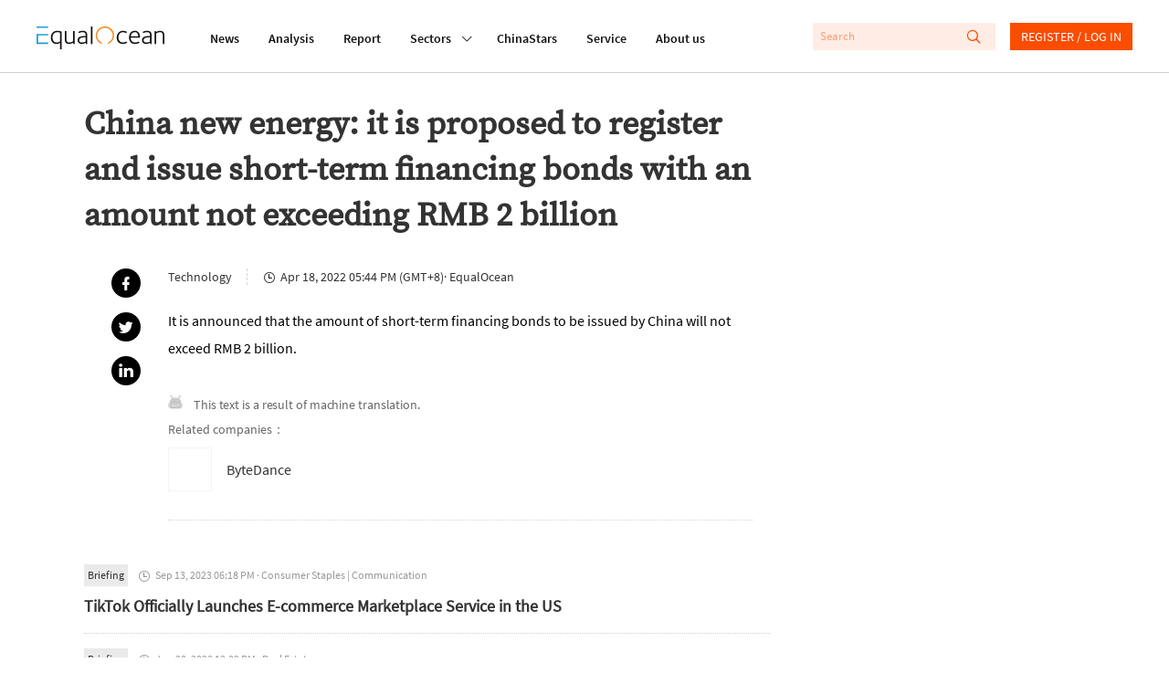

--- FILE ---
content_type: text/html; charset=utf-8
request_url: https://equalocean.com/briefing/20220418230129651
body_size: 55489
content:
<!DOCTYPE html>
<html lang="en">
<head>
  <meta charset="UTF-8">
  <meta name="viewport" content="width=device-width,initial-scale=1.0, minimum-scale=1.0, maximum-scale=1.0, user-scalable=no">
  
  <script src="https://res.wx.qq.com/open/js/jweixin-1.6.0.js"></script>
  <meta data-vue-meta="ssr" name="description" content="China new energy: it is proposed to register and issue short-term financing bonds with an amount not exceeding RMB 2 billion"><meta data-vue-meta="ssr" name="keywords" content="Briefing, EqualOcean"><meta data-vue-meta="ssr" name="twitter:card" content="summary"><meta data-vue-meta="ssr" name="twitter:site" content="@equaloceancom"><meta data-vue-meta="ssr" name="twitter:title" content="China new energy: it is proposed to register and issue short-term financing bonds with an amount not exceeding RMB 2 billion"><meta data-vue-meta="ssr" name="twitter:description" content="It is announced that the amount of short-term financing bonds to be issued by China will not exceed RMB 2 billion."><meta data-vue-meta="ssr" name="twitter:image" content=""><meta data-vue-meta="ssr" property="fb:app_id" content="270066916989715"><meta data-vue-meta="ssr" property="og:site_name" content="EqualOcean"><meta data-vue-meta="ssr" property="og:title" content="China new energy: it is proposed to register and issue short-term financing bonds with an amount not exceeding RMB 2 billion"><meta data-vue-meta="ssr" property="og:type" content="briefing"><meta data-vue-meta="ssr" property="og:description" content="It is announced that the amount of short-term financing bonds to be issued by China will not exceed RMB 2 billion."><meta data-vue-meta="ssr" property="og:url" content="https://equalocean.com/briefing/20220418230129651"><meta data-vue-meta="ssr" property="og:image" content=""><meta data-vue-meta="ssr" property="og:image:secure_url" content=""><meta data-vue-meta="ssr" property="og:image:type" content="image/png"><meta data-vue-meta="ssr" property="og::image:width" content="646"><meta data-vue-meta="ssr" property="og::image:height" content="485">
  <title>China new energy: it is proposed to register and issue short-term financing bonds with an amount not exceeding RMB 2 billion | EqualOcean</title>
  <!-- Global site tag (gtag.js) - Google Analytics -->
  <script async src="https://www.googletagmanager.com/gtag/js?id=G-BJFD16J38V"></script>
  <script id="mcjs">!function(c,h,i,m,p){m=c.createElement(h),p=c.getElementsByTagName(h)[0],m.async=1,m.src=i,p.parentNode.insertBefore(m,p)}(document,"script","https://chimpstatic.com/mcjs-connected/js/users/e9a0e64bd72acd67784b89b03/aa2ffb06282cdb29ad6284ea4.js");</script>
  <script>
    window.dataLayer = window.dataLayer || [];
    function gtag(){dataLayer.push(arguments);}
    gtag('js', new Date());

    gtag('config', 'G-BJFD16J38V');
  </script>
<link rel="preload" href="/dist/src/runtime~app.94378a7b.js" as="script"><link rel="preload" href="/dist/src/assets/style/chunk-libs.551c0.css" as="style"><link rel="preload" href="/dist/src/chunk-libs.94378a7b.js" as="script"><link rel="preload" href="/dist/src/assets/style/app.fafd1.css" as="style"><link rel="preload" href="/dist/src/app.94378a7b.js" as="script"><link rel="preload" href="/dist/src/assets/style/eo-brief-detail.82bc9.css" as="style"><link rel="preload" href="/dist/src/eo-brief-detail.94378a7b.js" as="script"><link rel="prefetch" href="/dist/src/assets/style/eo-500-company.60c62.css"><link rel="prefetch" href="/dist/src/assets/style/eo-500-company~eo-search.cea59.css"><link rel="prefetch" href="/dist/src/assets/style/eo-about.d6a5d.css"><link rel="prefetch" href="/dist/src/assets/style/eo-analysis-list.d4581.css"><link rel="prefetch" href="/dist/src/assets/style/eo-app.88ff5.css"><link rel="prefetch" href="/dist/src/assets/style/eo-article-detail.96715.css"><link rel="prefetch" href="/dist/src/assets/style/eo-article-detail~eo-report-detail.8bcb1.css"><link rel="prefetch" href="/dist/src/assets/style/eo-briefing-list.cf46c.css"><link rel="prefetch" href="/dist/src/assets/style/eo-company-list.93d56.css"><link rel="prefetch" href="/dist/src/assets/style/eo-contact.d9dbb.css"><link rel="prefetch" href="/dist/src/assets/style/eo-dynamic.cc8c3.css"><link rel="prefetch" href="/dist/src/assets/style/eo-field-deatil.ccc07.css"><link rel="prefetch" href="/dist/src/assets/style/eo-login.90fd5.css"><link rel="prefetch" href="/dist/src/assets/style/eo-news.ad723.css"><link rel="prefetch" href="/dist/src/assets/style/eo-privacy.e61bd.css"><link rel="prefetch" href="/dist/src/assets/style/eo-report-detail.eabef.css"><link rel="prefetch" href="/dist/src/assets/style/eo-report-list.48d98.css"><link rel="prefetch" href="/dist/src/assets/style/eo-search.2c487.css"><link rel="prefetch" href="/dist/src/assets/style/eo-service.9f5e5.css"><link rel="prefetch" href="/dist/src/eo-500-company.94378a7b.js"><link rel="prefetch" href="/dist/src/eo-500-company~eo-search.94378a7b.js"><link rel="prefetch" href="/dist/src/eo-about.94378a7b.js"><link rel="prefetch" href="/dist/src/eo-analysis-list.94378a7b.js"><link rel="prefetch" href="/dist/src/eo-app.94378a7b.js"><link rel="prefetch" href="/dist/src/eo-article-detail.94378a7b.js"><link rel="prefetch" href="/dist/src/eo-article-detail~eo-report-detail.94378a7b.js"><link rel="prefetch" href="/dist/src/eo-briefing-list.94378a7b.js"><link rel="prefetch" href="/dist/src/eo-company-list.94378a7b.js"><link rel="prefetch" href="/dist/src/eo-contact.94378a7b.js"><link rel="prefetch" href="/dist/src/eo-dynamic.94378a7b.js"><link rel="prefetch" href="/dist/src/eo-field-deatil.94378a7b.js"><link rel="prefetch" href="/dist/src/eo-login.94378a7b.js"><link rel="prefetch" href="/dist/src/eo-news.94378a7b.js"><link rel="prefetch" href="/dist/src/eo-privacy.94378a7b.js"><link rel="prefetch" href="/dist/src/eo-report-detail.94378a7b.js"><link rel="prefetch" href="/dist/src/eo-report-list.94378a7b.js"><link rel="prefetch" href="/dist/src/eo-search.94378a7b.js"><link rel="prefetch" href="/dist/src/eo-service.94378a7b.js"><link rel="prefetch" href="/dist/src/vendors~eo-company-list.94378a7b.js"><link rel="stylesheet" href="/dist/src/assets/style/chunk-libs.551c0.css"><link rel="stylesheet" href="/dist/src/assets/style/app.fafd1.css"><link rel="stylesheet" href="/dist/src/assets/style/eo-brief-detail.82bc9.css"></head>
<body>
  <script>
    !(function(c,b,d,a){c[a]||(c[a]={});c[a].config={pid:"bj0c1iv5j1@0f53bbd8deb3339",appType:"web",imgUrl:"https://arms-retcode.aliyuncs.com/r.png?",sendResource:true,enableLinkTrace:true,behavior:true};
    with(b)with(body)with(insertBefore(createElement("script"),firstChild))setAttribute("crossorigin","",src=d)
    })(window,document,"https://retcode.alicdn.com/retcode/bl.js","__bl");
  </script>
  <div id="app">
    <div id="eo-app" data-server-rendered="true" data-v-5bd23fa0><div class="eo-header fixed flex-0-0-auto" data-v-7934de8d data-v-5bd23fa0><div class="eo-flex eo-page-content section-wrap" data-v-7934de8d><div class="eo-nav-section eo-flex" data-v-7934de8d><div class="eo-menu eo-menu-button" data-v-7934de8d><div class="bar"></div> <div class="bar"></div> <div class="bar"></div></div> <div class="eo-logo" data-v-7e0661ae data-v-7934de8d><a href="/" data-v-7e0661ae><svg width="140px" height="26.9790322px" viewBox="0 0 140 26.9790322" version="1.1" xmlns="http://www.w3.org/2000/svg" xmlns:xlink="http://www.w3.org/1999/xlink" data-v-7e0661ae><g stroke="none" stroke-width="1" fill="none" fill-rule="evenodd" data-v-7e0661ae><path d="M22.757573,5.91082301 C24.2197104,5.91082301 25.8007775,6.23252963 27.4937787,6.86521932 L27.4937787,26.9790322 L25.7413126,26.9790322 L25.7413126,19.6298232 C24.6884338,20.484133 23.3802057,20.9130752 21.8236241,20.9130752 C19.9522282,20.9130752 18.4551115,20.2482148 17.332274,18.9256431 C16.2129344,17.5994969 15.6532646,15.833685 15.6532646,13.6210584 C15.6532646,11.3297923 16.3143745,9.47461748 17.6400923,8.04838478 C18.9658102,6.62572661 20.672803,5.91082301 22.757573,5.91082301 Z M61.2317233,0.982277553 L61.2317233,20.9280881 L59.4792572,20.9280881 L59.4792572,0.982277553 L61.2317233,0.982277553 Z M50.5798079,5.88008215 C52.2168421,5.88008215 53.4865929,6.33762046 54.3820646,7.25627159 C54.8298004,7.7138099 55.127125,8.23211501 55.2740383,8.81118693 C55.4209516,9.39025885 55.4944083,10.2445687 55.4944083,11.3812654 L55.4944083,20.9252285 L53.8853576,20.9252285 L53.8853576,19.5383155 L53.7699257,19.5990823 C53.6894732,19.6598491 53.5950289,19.7206159 53.4900908,19.7778082 C53.3816548,19.838575 53.2417374,19.9100654 53.0668406,20.0030029 C52.8919438,20.0923658 52.7100511,20.1745797 52.5246605,20.2567936 C52.3392698,20.335433 52.1258957,20.417647 51.8810402,20.4927118 C51.6396826,20.5749257 51.3913291,20.6428416 51.1359798,20.7036084 C50.8841284,20.7643752 50.6042935,20.8144185 50.303471,20.8537382 C49.9991505,20.8930579 49.7053239,20.914505 49.4114972,20.914505 C48.0647918,20.914505 46.9769336,20.5105844 46.1514207,19.7027434 C45.3224098,18.8949023 44.9061554,17.843994 44.9061554,16.5500185 C44.9061554,13.4223152 47.6065621,11.8566763 53.0108736,11.8566763 L53.7384443,11.8566763 L53.7384443,11.3204986 C53.7384443,9.80490294 53.5075805,8.80046338 53.0353591,8.30003085 C52.493179,7.74598056 51.6047032,7.46716815 50.3769276,7.46716815 C49.0896871,7.46716815 47.7919527,7.84249255 46.4872225,8.60029037 L45.7561539,7.34920906 C45.8540961,7.24554804 46.0674702,7.09541828 46.3997741,6.89881979 C46.7320781,6.69864678 47.2952458,6.47702666 48.0962732,6.24110847 C48.8938027,6.00161576 49.7228135,5.88008215 50.5798079,5.88008215 Z M121.109046,5.88008215 C122.74608,5.88008215 124.012333,6.33762046 124.911302,7.25627159 C125.359038,7.7138099 125.656363,8.23211501 125.799778,8.81118693 C125.946691,9.39025885 126.020148,10.2445687 126.020148,11.3812654 L126.020148,20.914505 L124.414595,20.914505 L124.414595,19.5383155 L124.295666,19.5990823 C124.218711,19.6598491 124.124267,19.7206159 124.019329,19.7778082 C123.910893,19.838575 123.767477,19.9100654 123.596078,20.0030029 C123.417684,20.0923658 123.239289,20.1745797 123.053898,20.2567936 C122.868508,20.335433 122.655133,20.417647 122.410278,20.4927118 C122.165422,20.5749257 121.917069,20.6428416 121.665218,20.7036084 C121.409868,20.7643752 121.133531,20.8144185 120.829211,20.8537382 C120.528388,20.8930579 120.231064,20.914505 119.940735,20.914505 C118.59403,20.914505 117.506171,20.5105844 116.680658,19.7027434 C115.84815,18.8949023 115.435393,17.843994 115.435393,16.5500185 C115.435393,13.4223152 118.1358,11.8566763 123.536613,11.8566763 L124.267682,11.8566763 L124.267682,11.3204986 C124.267682,9.80490294 124.03332,8.80046338 123.564597,8.30003085 C123.018919,7.74598056 122.133941,7.46716815 120.906165,7.46716815 C119.618925,7.46716815 118.32119,7.84249255 117.012962,8.60029037 L116.281894,7.34920906 C116.379836,7.24554804 116.596708,7.09541828 116.925514,6.89881979 C117.257818,6.69864678 117.824484,6.47702666 118.622013,6.24110847 C119.42304,6.00161576 120.252051,5.88008215 121.109046,5.88008215 Z M32.6819177,6.26791736 L32.6819177,14.8181645 C32.6819177,15.4758758 32.6924115,15.9655848 32.7133991,16.2980149 C32.7308888,16.6268706 32.8043454,17.002195 32.9302711,17.4311371 C33.0596948,17.8600793 33.2485833,18.203233 33.5039327,18.4605983 C34.0671004,19.0432448 34.7981691,19.3292062 35.6971387,19.3292062 C35.9874674,19.3292062 36.281294,19.3041846 36.5751207,19.2541413 C36.8654494,19.2040981 37.1487822,19.1397568 37.4216212,19.0575428 C37.6944603,18.982478 37.9463117,18.8966895 38.1806734,18.8073266 C38.4150351,18.7179636 38.638903,18.6214516 38.8522772,18.5213651 C39.0691492,18.4248532 39.2475439,18.3319157 39.3944573,18.2532763 C39.5413706,18.1710624 39.6742922,18.099572 39.7897241,18.0280817 C39.905156,17.9601658 39.9751147,17.9244206 39.9961023,17.9244206 L39.9961023,6.26791736 L41.7485683,6.26791736 L41.7485683,20.9127177 L40.1395177,20.9127177 L40.1395177,19.479336 C38.7368453,20.4337323 37.215243,20.9127177 35.5782089,20.9127177 C34.1545488,20.9127177 33.0247154,20.4837755 32.1852107,19.6294657 C32.0103139,19.4507398 31.8599027,19.2541413 31.733977,19.0468193 C31.6080512,18.8359227 31.4926194,18.6464733 31.3981751,18.4784709 C31.3002329,18.3068941 31.2197803,18.0745504 31.1638134,17.7742909 C31.1043484,17.4776059 31.0588753,17.2631348 31.0308918,17.1308776 C31.0029083,17.002195 30.9749248,16.7662768 30.9574351,16.415974 C30.942444,16.1187784 30.9325926,15.9187513 30.9300839,15.8181437 L30.9294516,6.26791736 L32.6819177,6.26791736 Z M107.713349,5.91046555 C109.371371,5.91046555 110.707583,6.52528265 111.718486,7.74776782 C112.732888,8.9738275 113.240088,10.6752981 113.240088,12.8450305 C113.240088,12.8843502 113.229595,13.0237564 113.208607,13.2632491 C113.191117,13.5027418 113.184121,13.6814677 113.184121,13.8030014 L103.124057,13.8030014 C103.124057,15.4365561 103.540311,16.7484042 104.379816,17.7456947 C105.219321,18.7429853 106.408619,19.2398433 107.947711,19.2398433 C108.259027,19.2398433 108.570343,19.2183962 108.88166,19.182651 C109.196474,19.1397568 109.479807,19.086139 109.731658,19.0146486 C109.987008,18.9467328 110.221369,18.8788169 110.448735,18.8073266 C110.672603,18.7394107 110.875483,18.6571968 111.060874,18.5678339 C111.246265,18.4784709 111.403672,18.403406 111.529598,18.3426392 C111.655523,18.285447 111.767457,18.2246801 111.865399,18.1639133 L112.012313,18.0745504 L112.802846,19.4507398 C112.764369,19.5079321 112.547497,19.6509128 112.159226,19.8689584 C111.767457,20.087004 111.158816,20.3157732 110.329805,20.5516914 C109.500795,20.7947586 108.657792,20.9127177 107.800798,20.9127177 C105.792982,20.9127177 104.208417,20.2371338 103.0506,18.8823915 C101.889285,17.5276491 101.308628,15.7439646 101.308628,13.5349125 C101.308628,11.2221993 101.889285,9.37417352 103.0506,7.98726053 C104.208417,6.60392205 105.764999,5.91046555 107.713349,5.91046555 Z M135.470173,5.91046555 C136.851857,5.91046555 137.93272,6.31081157 138.712759,7.10792909 C139.240948,7.6441068 139.587244,8.24820034 139.751647,8.91663521 C139.919547,9.58149556 140,10.6038077 140,11.9764226 L140,20.9127177 L138.247534,20.9127177 L138.247534,12.2445115 C138.247534,11.4509685 138.23704,10.8861946 138.216053,10.5609135 C138.198563,10.2320578 138.128604,9.83886086 138.013172,9.39204611 C137.894242,8.94165684 137.701856,8.58063052 137.429017,8.30181811 C136.900829,7.76206589 136.16976,7.49397704 135.232313,7.49397704 C134.60968,7.49397704 133.941574,7.61551065 133.231493,7.85500336 C132.517914,8.09092155 131.972236,8.31254167 131.594459,8.50914016 C131.213184,8.70931317 130.992814,8.83799582 130.936847,8.90233714 L130.936847,20.9127177 L129.180883,20.9127177 L129.180883,6.26791736 L130.845901,6.26791736 L130.845901,7.31525114 C132.311536,6.38230193 133.850628,5.91046555 135.470173,5.91046555 Z M94.8070139,5.9093932 C95.5485763,5.9093932 96.2656533,6.02377778 96.9582446,6.25612145 C97.650836,6.4848906 98.1475429,6.69578716 98.4483655,6.88523662 C98.749188,7.07111156 98.9520683,7.21409228 99.0465126,7.3177533 L98.2594769,8.56883461 C97.1261456,7.87537811 95.9473411,7.52507535 94.7195655,7.52507535 C93.2189508,7.52507535 91.9946731,8.08627468 91.0502304,9.21582237 C90.1022896,10.338221 89.6335662,11.7608792 89.6335662,13.4730733 C89.6335662,15.2067146 90.0882979,16.6007766 91.0082551,17.6552594 C91.9212165,18.7133168 93.100021,19.2423454 94.5446686,19.2423454 C94.855985,19.2423454 95.1603054,19.2208983 95.4506341,19.1815786 C95.7444608,19.1386844 96.0172998,19.0922157 96.2691512,19.0314489 C96.5245005,18.9706821 96.7518664,18.9063407 96.9582446,18.8348504 C97.1611249,18.7669345 97.3570094,18.6918697 97.5424,18.6132303 C97.7277906,18.5310163 97.8782019,18.4631005 97.9936338,18.4023337 C98.1125636,18.3451414 98.2209996,18.2843746 98.3154439,18.2236078 L98.4938386,18.1342448 L99.2528908,19.4782636 C99.1934259,19.556903 98.969558,19.6998837 98.581287,19.9107803 C98.1895182,20.1216769 97.6053628,20.3397225 96.8253231,20.5720661 C96.0452833,20.7972608 95.2547497,20.9116453 94.4572202,20.9116453 C92.4878821,20.9116453 90.8893253,20.2682321 89.6615497,18.9706821 C88.4337741,17.6767065 87.8181373,15.9323417 87.8181373,13.7447367 C87.8181373,11.428449 88.4687534,9.54825255 89.7629898,8.08984919 C91.0607242,6.63859488 92.7397336,5.9093932 94.8070139,5.9093932 Z M22.6981081,7.49433449 C21.0995513,7.49433449 19.8298004,8.04838478 18.8853576,9.15291085 C17.9374169,10.2574369 17.4651955,11.7301383 17.4651955,13.5602916 C17.4651955,15.2975073 17.877952,16.6879948 18.7069629,17.7460522 C19.5359738,18.800535 20.6343257,19.3295637 21.9985209,19.3295637 C22.2503723,19.3295637 22.5092196,19.3116911 22.7715648,19.2687969 C23.0374079,19.2294772 23.2682717,19.1865829 23.47465,19.1365397 C23.6810282,19.0864964 23.8839085,19.0150061 24.0867888,18.9256431 C24.293167,18.8362802 24.4645659,18.7540663 24.6009854,18.6861504 C24.7374049,18.6146601 24.8773224,18.5324462 25.0242357,18.4359342 C25.171149,18.3322731 25.283083,18.2607828 25.3600376,18.207165 C25.4404901,18.1571218 25.5244406,18.103504 25.6223828,18.0427372 L25.7413126,17.9247781 L25.7413126,8.00549057 C24.6289689,7.66591136 23.6180653,7.49433449 22.6981081,7.49433449 Z M53.7384443,13.3258032 L52.9479107,13.3258032 C48.7958604,13.3258032 46.7215843,14.4088822 46.7215843,16.5821891 C46.7215843,17.354285 46.9769336,18.0084218 47.4946282,18.5374505 C48.0123227,19.0664791 48.7853666,19.327419 49.8207558,19.327419 C50.1110845,19.327419 50.4154049,19.3023973 50.7267212,19.2559286 C51.0415355,19.2058853 51.3178725,19.1451185 51.5592301,19.0772027 C51.8040856,19.0057123 52.0629329,18.9163494 52.3357719,18.8091138 C52.6086109,18.6947293 52.8114912,18.6125154 52.9479107,18.5517485 C53.0843302,18.4945563 53.2522312,18.4123423 53.4481156,18.3122558 L53.7384443,18.1657006 L53.7384443,13.3258032 Z M124.267682,13.3258032 L123.477148,13.3258032 C119.325098,13.3258032 117.247324,14.4088822 117.247324,16.5821891 C117.247324,17.354285 117.506171,18.0084218 118.023866,18.5374505 C118.538063,19.0664791 119.314604,19.327419 120.346496,19.327419 C120.640322,19.327419 120.944643,19.3023973 121.255959,19.2559286 C121.567275,19.2058853 121.843612,19.1451185 122.088468,19.0772027 C122.333323,19.0057123 122.592171,18.9163494 122.86501,18.8091138 C123.137849,18.6947293 123.340729,18.6125154 123.477148,18.5517485 C123.613568,18.4945563 123.777971,18.4123423 123.973855,18.3122558 L124.267682,18.1657006 L124.267682,13.3258032 Z M107.741333,7.43678475 C106.496067,7.43678475 105.443189,7.87645047 104.586194,8.75220738 C103.725702,9.6279643 103.256978,10.8039807 103.180024,12.2766822 L111.456141,12.2766822 C111.456141,11.0184518 111.15182,9.89962767 110.536184,8.91663521 C109.924045,7.92649372 108.990096,7.43678475 107.741333,7.43678475 Z" fill="#111111" fill-rule="nonzero" data-v-7e0661ae></path> <polygon fill="#1D9ED2" fill-rule="nonzero" points="1.83991445 2.59331283 4.62427168 2.59331283 12.6310477 2.59331283 12.6310477 0.981205198 0 0.981205198 0 2.59331283" data-v-7e0661ae></polygon> <polygon fill="#1D9ED2" fill-rule="nonzero" points="1.83991445 19.2405582 1.83991445 11.2622339 12.6310477 11.2622339 12.6310477 9.67514794 4.62427168 9.67514794 1.83991445 9.67514794 0 9.67514794 0 20.9134326 12.6310477 20.9134326 12.6310477 19.2405582" data-v-7e0661ae></polygon> <path id="Fill-15" d="M84.3233492,7.74204859 C82.8717057,3.67424708 79.0869387,0.971911451 74.8509379,0.979046337 C69.2927173,0.989784041 64.7943713,5.60091229 64.8048468,11.2808214 C64.811861,15.5809666 67.4388111,19.427148 71.3844832,20.9141475 L71.3844832,19.2412731 C68.3132952,17.840062 66.3369612,14.7266568 66.3369612,11.291545 C66.3369612,6.48739276 70.1497117,2.59474263 74.8509379,2.59474263 C78.2124547,2.59474263 81.2591571,4.61434532 82.6268502,7.75277214 C84.5402213,12.1387058 82.6093605,17.2824372 78.3173927,19.2412731 L78.3173927,20.9248711 C83.5363136,18.9839078 86.2262265,13.078804 84.3233492,7.74204859" fill="#F68C22" fill-rule="nonzero" data-v-7e0661ae></path></g></svg></a></div> <nav class="eo-nav eo-flex" data-v-7934de8d><a href="/news" class="eo-first-menu">News</a> <a href="/analysis" class="eo-first-menu">Analysis</a> <a href="/research" class="eo-first-menu">Report</a> <div class="has-second-nav"><a href="javascript:;" class="eo-first-menu sub">Sectors <i class="icon iconfont cc"></i></a> <ul class="eo-second-menu"><li class="opcity-0"></li> <li class="item"><a href="/technology">Technology</a></li><li class="item"><a href="/consumer">Consumer</a></li><li class="item"><a href="/healthcare">Healthcare</a></li><li class="item"><a href="/automotive">Automotive</a></li> <li class="more-wrap"><div class="item more">More</div> <ul class="third-menu"><li class="item"><a href="/industrials">Industrials</a></li><li class="item"><a href="/financials">Financials</a></li><li class="item"><a href="/communication">Communication</a></li><li class="item"><a href="/real-estate">Real estate</a></li></ul></li></ul></div> <a href="/company" class="eo-first-menu">ChinaStars</a> <a href="/service" class="eo-first-menu">Service</a> <a href="/about" class="eo-first-menu">About us</a></nav></div> <div class="eo-global-search-wrap" data-v-7934de8d><div class="eo-global-search"><input type="text" placeholder="Search" value=""> <div class="icon-wrap"><i class="icon iconfont search-icon"></i> <i class="icon iconfont close-phone-search"></i></div></div> <i class="icon iconfont phone-search"></i> <div class="user-login-register"><div class="eo-loginRegister-nav-content" data-v-773ec3e3><div class="userImg" data-v-773ec3e3><img src="/dist/src/assets/imgs/icon@2x.png?6bd518c2f589ebb842f2aba4a1a84dae" data-v-773ec3e3></div> <div class="loginLink" data-v-773ec3e3><a href="/login" data-v-773ec3e3>REGISTER / LOG IN</a></div></div> <!----></div> <!----></div></div> <aside class="eo-header-wrap-aside" data-v-7934de8d><div class="aside-logo-section eo-flex"><div class="eo-logo aside-logo" data-v-7e0661ae><a href="/" data-v-7e0661ae><svg width="140px" height="26.9790322px" viewBox="0 0 140 26.9790322" version="1.1" xmlns="http://www.w3.org/2000/svg" xmlns:xlink="http://www.w3.org/1999/xlink" data-v-7e0661ae><g stroke="none" stroke-width="1" fill="none" fill-rule="evenodd" data-v-7e0661ae><path d="M22.757573,5.91082301 C24.2197104,5.91082301 25.8007775,6.23252963 27.4937787,6.86521932 L27.4937787,26.9790322 L25.7413126,26.9790322 L25.7413126,19.6298232 C24.6884338,20.484133 23.3802057,20.9130752 21.8236241,20.9130752 C19.9522282,20.9130752 18.4551115,20.2482148 17.332274,18.9256431 C16.2129344,17.5994969 15.6532646,15.833685 15.6532646,13.6210584 C15.6532646,11.3297923 16.3143745,9.47461748 17.6400923,8.04838478 C18.9658102,6.62572661 20.672803,5.91082301 22.757573,5.91082301 Z M61.2317233,0.982277553 L61.2317233,20.9280881 L59.4792572,20.9280881 L59.4792572,0.982277553 L61.2317233,0.982277553 Z M50.5798079,5.88008215 C52.2168421,5.88008215 53.4865929,6.33762046 54.3820646,7.25627159 C54.8298004,7.7138099 55.127125,8.23211501 55.2740383,8.81118693 C55.4209516,9.39025885 55.4944083,10.2445687 55.4944083,11.3812654 L55.4944083,20.9252285 L53.8853576,20.9252285 L53.8853576,19.5383155 L53.7699257,19.5990823 C53.6894732,19.6598491 53.5950289,19.7206159 53.4900908,19.7778082 C53.3816548,19.838575 53.2417374,19.9100654 53.0668406,20.0030029 C52.8919438,20.0923658 52.7100511,20.1745797 52.5246605,20.2567936 C52.3392698,20.335433 52.1258957,20.417647 51.8810402,20.4927118 C51.6396826,20.5749257 51.3913291,20.6428416 51.1359798,20.7036084 C50.8841284,20.7643752 50.6042935,20.8144185 50.303471,20.8537382 C49.9991505,20.8930579 49.7053239,20.914505 49.4114972,20.914505 C48.0647918,20.914505 46.9769336,20.5105844 46.1514207,19.7027434 C45.3224098,18.8949023 44.9061554,17.843994 44.9061554,16.5500185 C44.9061554,13.4223152 47.6065621,11.8566763 53.0108736,11.8566763 L53.7384443,11.8566763 L53.7384443,11.3204986 C53.7384443,9.80490294 53.5075805,8.80046338 53.0353591,8.30003085 C52.493179,7.74598056 51.6047032,7.46716815 50.3769276,7.46716815 C49.0896871,7.46716815 47.7919527,7.84249255 46.4872225,8.60029037 L45.7561539,7.34920906 C45.8540961,7.24554804 46.0674702,7.09541828 46.3997741,6.89881979 C46.7320781,6.69864678 47.2952458,6.47702666 48.0962732,6.24110847 C48.8938027,6.00161576 49.7228135,5.88008215 50.5798079,5.88008215 Z M121.109046,5.88008215 C122.74608,5.88008215 124.012333,6.33762046 124.911302,7.25627159 C125.359038,7.7138099 125.656363,8.23211501 125.799778,8.81118693 C125.946691,9.39025885 126.020148,10.2445687 126.020148,11.3812654 L126.020148,20.914505 L124.414595,20.914505 L124.414595,19.5383155 L124.295666,19.5990823 C124.218711,19.6598491 124.124267,19.7206159 124.019329,19.7778082 C123.910893,19.838575 123.767477,19.9100654 123.596078,20.0030029 C123.417684,20.0923658 123.239289,20.1745797 123.053898,20.2567936 C122.868508,20.335433 122.655133,20.417647 122.410278,20.4927118 C122.165422,20.5749257 121.917069,20.6428416 121.665218,20.7036084 C121.409868,20.7643752 121.133531,20.8144185 120.829211,20.8537382 C120.528388,20.8930579 120.231064,20.914505 119.940735,20.914505 C118.59403,20.914505 117.506171,20.5105844 116.680658,19.7027434 C115.84815,18.8949023 115.435393,17.843994 115.435393,16.5500185 C115.435393,13.4223152 118.1358,11.8566763 123.536613,11.8566763 L124.267682,11.8566763 L124.267682,11.3204986 C124.267682,9.80490294 124.03332,8.80046338 123.564597,8.30003085 C123.018919,7.74598056 122.133941,7.46716815 120.906165,7.46716815 C119.618925,7.46716815 118.32119,7.84249255 117.012962,8.60029037 L116.281894,7.34920906 C116.379836,7.24554804 116.596708,7.09541828 116.925514,6.89881979 C117.257818,6.69864678 117.824484,6.47702666 118.622013,6.24110847 C119.42304,6.00161576 120.252051,5.88008215 121.109046,5.88008215 Z M32.6819177,6.26791736 L32.6819177,14.8181645 C32.6819177,15.4758758 32.6924115,15.9655848 32.7133991,16.2980149 C32.7308888,16.6268706 32.8043454,17.002195 32.9302711,17.4311371 C33.0596948,17.8600793 33.2485833,18.203233 33.5039327,18.4605983 C34.0671004,19.0432448 34.7981691,19.3292062 35.6971387,19.3292062 C35.9874674,19.3292062 36.281294,19.3041846 36.5751207,19.2541413 C36.8654494,19.2040981 37.1487822,19.1397568 37.4216212,19.0575428 C37.6944603,18.982478 37.9463117,18.8966895 38.1806734,18.8073266 C38.4150351,18.7179636 38.638903,18.6214516 38.8522772,18.5213651 C39.0691492,18.4248532 39.2475439,18.3319157 39.3944573,18.2532763 C39.5413706,18.1710624 39.6742922,18.099572 39.7897241,18.0280817 C39.905156,17.9601658 39.9751147,17.9244206 39.9961023,17.9244206 L39.9961023,6.26791736 L41.7485683,6.26791736 L41.7485683,20.9127177 L40.1395177,20.9127177 L40.1395177,19.479336 C38.7368453,20.4337323 37.215243,20.9127177 35.5782089,20.9127177 C34.1545488,20.9127177 33.0247154,20.4837755 32.1852107,19.6294657 C32.0103139,19.4507398 31.8599027,19.2541413 31.733977,19.0468193 C31.6080512,18.8359227 31.4926194,18.6464733 31.3981751,18.4784709 C31.3002329,18.3068941 31.2197803,18.0745504 31.1638134,17.7742909 C31.1043484,17.4776059 31.0588753,17.2631348 31.0308918,17.1308776 C31.0029083,17.002195 30.9749248,16.7662768 30.9574351,16.415974 C30.942444,16.1187784 30.9325926,15.9187513 30.9300839,15.8181437 L30.9294516,6.26791736 L32.6819177,6.26791736 Z M107.713349,5.91046555 C109.371371,5.91046555 110.707583,6.52528265 111.718486,7.74776782 C112.732888,8.9738275 113.240088,10.6752981 113.240088,12.8450305 C113.240088,12.8843502 113.229595,13.0237564 113.208607,13.2632491 C113.191117,13.5027418 113.184121,13.6814677 113.184121,13.8030014 L103.124057,13.8030014 C103.124057,15.4365561 103.540311,16.7484042 104.379816,17.7456947 C105.219321,18.7429853 106.408619,19.2398433 107.947711,19.2398433 C108.259027,19.2398433 108.570343,19.2183962 108.88166,19.182651 C109.196474,19.1397568 109.479807,19.086139 109.731658,19.0146486 C109.987008,18.9467328 110.221369,18.8788169 110.448735,18.8073266 C110.672603,18.7394107 110.875483,18.6571968 111.060874,18.5678339 C111.246265,18.4784709 111.403672,18.403406 111.529598,18.3426392 C111.655523,18.285447 111.767457,18.2246801 111.865399,18.1639133 L112.012313,18.0745504 L112.802846,19.4507398 C112.764369,19.5079321 112.547497,19.6509128 112.159226,19.8689584 C111.767457,20.087004 111.158816,20.3157732 110.329805,20.5516914 C109.500795,20.7947586 108.657792,20.9127177 107.800798,20.9127177 C105.792982,20.9127177 104.208417,20.2371338 103.0506,18.8823915 C101.889285,17.5276491 101.308628,15.7439646 101.308628,13.5349125 C101.308628,11.2221993 101.889285,9.37417352 103.0506,7.98726053 C104.208417,6.60392205 105.764999,5.91046555 107.713349,5.91046555 Z M135.470173,5.91046555 C136.851857,5.91046555 137.93272,6.31081157 138.712759,7.10792909 C139.240948,7.6441068 139.587244,8.24820034 139.751647,8.91663521 C139.919547,9.58149556 140,10.6038077 140,11.9764226 L140,20.9127177 L138.247534,20.9127177 L138.247534,12.2445115 C138.247534,11.4509685 138.23704,10.8861946 138.216053,10.5609135 C138.198563,10.2320578 138.128604,9.83886086 138.013172,9.39204611 C137.894242,8.94165684 137.701856,8.58063052 137.429017,8.30181811 C136.900829,7.76206589 136.16976,7.49397704 135.232313,7.49397704 C134.60968,7.49397704 133.941574,7.61551065 133.231493,7.85500336 C132.517914,8.09092155 131.972236,8.31254167 131.594459,8.50914016 C131.213184,8.70931317 130.992814,8.83799582 130.936847,8.90233714 L130.936847,20.9127177 L129.180883,20.9127177 L129.180883,6.26791736 L130.845901,6.26791736 L130.845901,7.31525114 C132.311536,6.38230193 133.850628,5.91046555 135.470173,5.91046555 Z M94.8070139,5.9093932 C95.5485763,5.9093932 96.2656533,6.02377778 96.9582446,6.25612145 C97.650836,6.4848906 98.1475429,6.69578716 98.4483655,6.88523662 C98.749188,7.07111156 98.9520683,7.21409228 99.0465126,7.3177533 L98.2594769,8.56883461 C97.1261456,7.87537811 95.9473411,7.52507535 94.7195655,7.52507535 C93.2189508,7.52507535 91.9946731,8.08627468 91.0502304,9.21582237 C90.1022896,10.338221 89.6335662,11.7608792 89.6335662,13.4730733 C89.6335662,15.2067146 90.0882979,16.6007766 91.0082551,17.6552594 C91.9212165,18.7133168 93.100021,19.2423454 94.5446686,19.2423454 C94.855985,19.2423454 95.1603054,19.2208983 95.4506341,19.1815786 C95.7444608,19.1386844 96.0172998,19.0922157 96.2691512,19.0314489 C96.5245005,18.9706821 96.7518664,18.9063407 96.9582446,18.8348504 C97.1611249,18.7669345 97.3570094,18.6918697 97.5424,18.6132303 C97.7277906,18.5310163 97.8782019,18.4631005 97.9936338,18.4023337 C98.1125636,18.3451414 98.2209996,18.2843746 98.3154439,18.2236078 L98.4938386,18.1342448 L99.2528908,19.4782636 C99.1934259,19.556903 98.969558,19.6998837 98.581287,19.9107803 C98.1895182,20.1216769 97.6053628,20.3397225 96.8253231,20.5720661 C96.0452833,20.7972608 95.2547497,20.9116453 94.4572202,20.9116453 C92.4878821,20.9116453 90.8893253,20.2682321 89.6615497,18.9706821 C88.4337741,17.6767065 87.8181373,15.9323417 87.8181373,13.7447367 C87.8181373,11.428449 88.4687534,9.54825255 89.7629898,8.08984919 C91.0607242,6.63859488 92.7397336,5.9093932 94.8070139,5.9093932 Z M22.6981081,7.49433449 C21.0995513,7.49433449 19.8298004,8.04838478 18.8853576,9.15291085 C17.9374169,10.2574369 17.4651955,11.7301383 17.4651955,13.5602916 C17.4651955,15.2975073 17.877952,16.6879948 18.7069629,17.7460522 C19.5359738,18.800535 20.6343257,19.3295637 21.9985209,19.3295637 C22.2503723,19.3295637 22.5092196,19.3116911 22.7715648,19.2687969 C23.0374079,19.2294772 23.2682717,19.1865829 23.47465,19.1365397 C23.6810282,19.0864964 23.8839085,19.0150061 24.0867888,18.9256431 C24.293167,18.8362802 24.4645659,18.7540663 24.6009854,18.6861504 C24.7374049,18.6146601 24.8773224,18.5324462 25.0242357,18.4359342 C25.171149,18.3322731 25.283083,18.2607828 25.3600376,18.207165 C25.4404901,18.1571218 25.5244406,18.103504 25.6223828,18.0427372 L25.7413126,17.9247781 L25.7413126,8.00549057 C24.6289689,7.66591136 23.6180653,7.49433449 22.6981081,7.49433449 Z M53.7384443,13.3258032 L52.9479107,13.3258032 C48.7958604,13.3258032 46.7215843,14.4088822 46.7215843,16.5821891 C46.7215843,17.354285 46.9769336,18.0084218 47.4946282,18.5374505 C48.0123227,19.0664791 48.7853666,19.327419 49.8207558,19.327419 C50.1110845,19.327419 50.4154049,19.3023973 50.7267212,19.2559286 C51.0415355,19.2058853 51.3178725,19.1451185 51.5592301,19.0772027 C51.8040856,19.0057123 52.0629329,18.9163494 52.3357719,18.8091138 C52.6086109,18.6947293 52.8114912,18.6125154 52.9479107,18.5517485 C53.0843302,18.4945563 53.2522312,18.4123423 53.4481156,18.3122558 L53.7384443,18.1657006 L53.7384443,13.3258032 Z M124.267682,13.3258032 L123.477148,13.3258032 C119.325098,13.3258032 117.247324,14.4088822 117.247324,16.5821891 C117.247324,17.354285 117.506171,18.0084218 118.023866,18.5374505 C118.538063,19.0664791 119.314604,19.327419 120.346496,19.327419 C120.640322,19.327419 120.944643,19.3023973 121.255959,19.2559286 C121.567275,19.2058853 121.843612,19.1451185 122.088468,19.0772027 C122.333323,19.0057123 122.592171,18.9163494 122.86501,18.8091138 C123.137849,18.6947293 123.340729,18.6125154 123.477148,18.5517485 C123.613568,18.4945563 123.777971,18.4123423 123.973855,18.3122558 L124.267682,18.1657006 L124.267682,13.3258032 Z M107.741333,7.43678475 C106.496067,7.43678475 105.443189,7.87645047 104.586194,8.75220738 C103.725702,9.6279643 103.256978,10.8039807 103.180024,12.2766822 L111.456141,12.2766822 C111.456141,11.0184518 111.15182,9.89962767 110.536184,8.91663521 C109.924045,7.92649372 108.990096,7.43678475 107.741333,7.43678475 Z" fill="#111111" fill-rule="nonzero" data-v-7e0661ae></path> <polygon fill="#1D9ED2" fill-rule="nonzero" points="1.83991445 2.59331283 4.62427168 2.59331283 12.6310477 2.59331283 12.6310477 0.981205198 0 0.981205198 0 2.59331283" data-v-7e0661ae></polygon> <polygon fill="#1D9ED2" fill-rule="nonzero" points="1.83991445 19.2405582 1.83991445 11.2622339 12.6310477 11.2622339 12.6310477 9.67514794 4.62427168 9.67514794 1.83991445 9.67514794 0 9.67514794 0 20.9134326 12.6310477 20.9134326 12.6310477 19.2405582" data-v-7e0661ae></polygon> <path id="Fill-15" d="M84.3233492,7.74204859 C82.8717057,3.67424708 79.0869387,0.971911451 74.8509379,0.979046337 C69.2927173,0.989784041 64.7943713,5.60091229 64.8048468,11.2808214 C64.811861,15.5809666 67.4388111,19.427148 71.3844832,20.9141475 L71.3844832,19.2412731 C68.3132952,17.840062 66.3369612,14.7266568 66.3369612,11.291545 C66.3369612,6.48739276 70.1497117,2.59474263 74.8509379,2.59474263 C78.2124547,2.59474263 81.2591571,4.61434532 82.6268502,7.75277214 C84.5402213,12.1387058 82.6093605,17.2824372 78.3173927,19.2412731 L78.3173927,20.9248711 C83.5363136,18.9839078 86.2262265,13.078804 84.3233492,7.74204859" fill="#F68C22" fill-rule="nonzero" data-v-7e0661ae></path></g></svg></a></div> <div class="eo-menu-button cross"><div class="bar"></div> <div class="bar"></div> <div class="bar"></div></div></div> <nav class="eo-nav is-aside"><a href="/news" class="eo-first-menu">News</a> <a href="/analysis" class="eo-first-menu">Analysis</a> <a href="/research" class="eo-first-menu">Report</a> <div class="has-second-nav"><a href="javascript:;" class="eo-first-menu sub">Sectors <i class="icon iconfont cc"></i></a> <ul class="eo-second-menu"><li class="opcity-0"></li> <li class="item"><a href="/technology">Technology</a></li><li class="item"><a href="/consumer">Consumer</a></li><li class="item"><a href="/healthcare">Healthcare</a></li><li class="item"><a href="/automotive">Automotive</a></li> <li class="more-wrap"><div class="item more">More</div> <ul class="third-menu"><li class="item"><a href="/industrials">Industrials</a></li><li class="item"><a href="/financials">Financials</a></li><li class="item"><a href="/communication">Communication</a></li><li class="item"><a href="/real-estate">Real estate</a></li></ul></li></ul></div> <a href="/company" class="eo-first-menu">ChinaStars</a> <a href="/service" class="eo-first-menu">Service</a> <a href="/about" class="eo-first-menu">About us</a></nav> <div class="asideLogin" data-v-078697cc><div class="eo-loginRegister-nav-content" data-v-773ec3e3 data-v-078697cc><div class="userImg" data-v-773ec3e3><img src="/dist/src/assets/imgs/icon@2x.png?6bd518c2f589ebb842f2aba4a1a84dae" data-v-773ec3e3></div> <div class="loginLink" data-v-773ec3e3><a href="/login" data-v-773ec3e3>REGISTER / LOG IN</a></div></div> <!----></div></aside></div> <div class="eo-briefing-wrap eo-layout-view flex-1-0-auto" data-v-129e5575 data-v-5bd23fa0><div class="eo-page-content" data-v-129e5575><div class="eo-briefing-detail eo-flex m-b-48" data-v-129e5575><div class="brief-left-main" data-v-129e5575><h1 data-v-129e5575>China new energy: it is proposed to register and issue short-term financing bonds with an amount not exceeding RMB 2 billion</h1> <div class="post-content eo-flex m-b-48" data-v-129e5575><div class="content-left" data-v-129e5575><div title="China new energy: it is proposed to register and issue short-term financing bonds with an amount not exceeding RMB 2 billion" content="It is announced that the amount of short-term financing bonds to be issued by China will not exceed RMB 2 billion." img="" class="post-share-bar eo-flex" data-v-0b8e1b21 data-v-129e5575><span data-v-0b8e1b21><i class="icon iconfont" data-v-0b8e1b21></i></span> <span data-v-0b8e1b21><i class="icon iconfont" data-v-0b8e1b21></i></span> <span data-v-0b8e1b21><i class="icon iconfont" data-v-0b8e1b21></i></span></div></div> <div class="content-right" data-v-129e5575><div class="post-top-bar eo-flex" data-v-31c244f0 data-v-129e5575><span class="type" data-v-31c244f0><a href="/technology" data-v-31c244f0><em data-v-31c244f0>Technology</em><!----></a></span> <!----> <!----> <span class="time" data-v-31c244f0><i class="icon iconfont" data-v-31c244f0></i>Apr 18, 2022 05:44 PM (GMT+8)
    <em data-v-31c244f0>· EqualOcean</em></span></div> <div class="brief-body" data-v-129e5575>It is announced that the amount of short-term financing bonds to be issued by China will not exceed RMB 2 billion.</div> <div class="news-source" data-v-129e5575><p class="link" data-v-129e5575><img src="/dist/src/assets/imgs/robot2@2x.png?fdf0f1c9690bea25434e0184810d84ae" data-v-129e5575> <span data-v-129e5575>This text is a result of machine translation.</span></p> <div class="comp" data-v-129e5575><span data-v-129e5575>Related companies：</span> <ul class="eo-flex" data-v-129e5575><li class="company-brief-wrap" data-v-129e5575><a href="/company/bytedance" target="_blank" class="eo-flex" data-v-129e5575><em data-v-129e5575><img src="https://diting-hetu.iyiou.com/5d3e9dbf77146.png" alt data-v-129e5575></em> <span data-v-129e5575>ByteDance</span></a></li></ul></div></div></div></div> <div class="brief-feed" data-v-129e5575><div class="eo-brief-item eo-hover-bg calc16 eo-bottom-dashed" data-v-67fcc164 data-v-129e5575><div class="top eo-hover-child" data-v-67fcc164><span class="tag" data-v-67fcc164>Briefing</span> <i class="icon iconfont" data-v-67fcc164></i>Sep 13, 2023 06:18 PM
    <a href="/consumer" target="_blank" data-v-67fcc164><i data-v-67fcc164> ·</i> <em data-v-67fcc164> Consumer Staples</em> <i data-v-67fcc164>| </i></a><a href="/communication" target="_blank" data-v-67fcc164><!----> <em data-v-67fcc164> Communication</em> <!----></a></div> <a href="/briefing/20230913230148451" target="_blank" data-v-67fcc164><p class="desc eo-line-clamp-2 eo-hover-child" data-v-67fcc164>TikTok Officially Launches E-commerce Marketplace Service in the US</p></a></div><div class="eo-brief-item eo-hover-bg calc16 eo-bottom-dashed" data-v-67fcc164 data-v-129e5575><div class="top eo-hover-child" data-v-67fcc164><span class="tag" data-v-67fcc164>Briefing</span> <i class="icon iconfont" data-v-67fcc164></i>Jun 28, 2022 12:09 PM
    <a href="/real-estate" target="_blank" data-v-67fcc164><i data-v-67fcc164> ·</i> <em data-v-67fcc164> Real Estate</em> <!----></a></div> <a href="/briefing/20220628230148052" target="_blank" data-v-67fcc164><p class="desc eo-line-clamp-2 eo-hover-child" data-v-67fcc164>The second batch of homesteads sold intensively in Shanghai this year began to trade 32 plots from July 25, reducing the quantity and improving the quality</p></a></div> <div class="eo-feed-item eo-hover-bg calc16 eo-flex" data-v-71e521ba data-v-129e5575><div class="left eo-hover-child" data-v-71e521ba><!----> <div class="eo-post-flag" data-v-71e521ba>In-depth</div> <a href="/analysis/2024011620444" target="_blank" data-v-71e521ba><img alt="tiktok" data-v-71e521ba></a></div> <div class="right eo-hover-child" data-v-71e521ba><span data-v-6f1e4674 data-v-71e521ba><a href="/consumer" target="_blank" class="eo-post-tag" data-v-6f1e4674><em data-v-6f1e4674>Consumer Staples</em><i data-v-6f1e4674>, </i></a><a href="/financials" target="_blank" class="eo-post-tag" data-v-6f1e4674><em data-v-6f1e4674>Financials</em><i data-v-6f1e4674>, </i></a><a href="/consumer" target="_blank" class="eo-post-tag" data-v-6f1e4674><em data-v-6f1e4674>Consumer Discretionary</em><!----></a> <!----></span> <a href="/analysis/2024011620444" target="_blank" data-v-71e521ba><p class="title eo-line-clamp-2" data-v-71e521ba>Is the U.S. TikTok the biggest opportunity for going global in 2024?</p> <p class="desc eo-line-clamp-2" data-v-71e521ba>TikTok, a short-video social platform under ByteDance, made its debut in May 2017 and has since become a global phenomenon with over 1 billion active users worldwide.</p></a> <p class="eo-post-date" data-v-71e521ba>Jan 16, 2024 06:05 AM</p></div></div> <div class="eo-brief-item eo-hover-bg calc16 eo-bottom-dashed" data-v-67fcc164 data-v-129e5575><div class="top eo-hover-child" data-v-67fcc164><span class="tag" data-v-67fcc164>Briefing</span> <i class="icon iconfont" data-v-67fcc164></i>Jun 18, 2022 01:58 PM
    <a href="/consumer" target="_blank" data-v-67fcc164><i data-v-67fcc164> ·</i> <em data-v-67fcc164> Consumer Discretionary</em> <!----></a></div> <a href="/briefing/20220618230144657" target="_blank" data-v-67fcc164><p class="desc eo-line-clamp-2 eo-hover-child" data-v-67fcc164>About 3000 people are estimated to be optimized for the major adjustment of ByteDance education business</p></a></div><div class="eo-brief-item eo-hover-bg calc16 eo-bottom-dashed" data-v-67fcc164 data-v-129e5575><div class="top eo-hover-child" data-v-67fcc164><span class="tag" data-v-67fcc164>Briefing</span> <i class="icon iconfont" data-v-67fcc164></i>Jun 09, 2022 02:09 PM
    <a href="/consumer" target="_blank" data-v-67fcc164><i data-v-67fcc164> ·</i> <em data-v-67fcc164> Consumer Staples</em> <i data-v-67fcc164>| </i></a><a href="/automotive" target="_blank" data-v-67fcc164><!----> <em data-v-67fcc164> Automotive</em> <!----></a></div> <a href="/briefing/20220609230141046" target="_blank" data-v-67fcc164><p class="desc eo-line-clamp-2 eo-hover-child" data-v-67fcc164>It is reported that JD will pilot the catering takeout business</p></a></div> <div class="brief-report" data-v-129e5575><div class="item-wrap eo-flex" data-v-129e5575><div class="eo-report-item eo-hover-bg" data-v-3e738c95 data-v-129e5575><a href="/research/2026013015150" target="_blank" class="report-img eo-hover-child" data-v-3e738c95><img data-src="https://diting-hetu-en.iyiou.com/17697680258684.png?imageView2/1/w/400/h/600/format/jpg" alt data-v-3e738c95></a> <div class="report-info eo-hover-child" data-v-3e738c95><div class="report-con" data-v-3e738c95><p class="report-tag" data-v-3e738c95>Research</p> <span data-v-6f1e4674 data-v-3e738c95><a href="/technology" target="_blank" class="eo-post-tag" data-v-6f1e4674><em data-v-6f1e4674>Technology</em><i data-v-6f1e4674>, </i></a><a href="/consumer" target="_blank" class="eo-post-tag" data-v-6f1e4674><em data-v-6f1e4674>Consumer Staples</em><i data-v-6f1e4674>, </i></a><a href="/automotive" target="_blank" class="eo-post-tag" data-v-6f1e4674><em data-v-6f1e4674>Automotive</em><!----></a> <!----></span> <a href="/research/2026013015150" target="_blank" data-v-3e738c95><p class="title eo-line-clamp-2" data-v-3e738c95>China Outbound Yearbook 2025-2026</p></a></div> <div class="post_info_left" data-v-3e738c95><span class="eo-post-date" data-v-3e738c95>Jan 30, 2026 06:00 PM</span></div></div></div><div class="eo-report-item eo-hover-bg" data-v-3e738c95 data-v-129e5575><a href="/research/2024013015147" target="_blank" class="report-img eo-hover-child" data-v-3e738c95><img data-src="https://diting-hetu-en.iyiou.com/17066158341021.png?imageView2/1/w/400/h/600/format/jpg" alt data-v-3e738c95></a> <div class="report-info eo-hover-child" data-v-3e738c95><div class="report-con" data-v-3e738c95><p class="report-tag" data-v-3e738c95>Research</p> <span data-v-6f1e4674 data-v-3e738c95><a href="/technology" target="_blank" class="eo-post-tag" data-v-6f1e4674><em data-v-6f1e4674>Technology</em><!----></a> <!----></span> <a href="/research/2024013015147" target="_blank" data-v-3e738c95><p class="title eo-line-clamp-2" data-v-3e738c95>Robots Market Outlook 2024: Global Industry Trends, Insights, and Forecast</p></a></div> <div class="post_info_left" data-v-3e738c95><span class="eo-post-date" data-v-3e738c95>Jan 30, 2024 07:59 PM</span></div></div></div><div class="eo-report-item eo-hover-bg" data-v-3e738c95 data-v-129e5575><a href="/research/2023121115146" target="_blank" class="report-img eo-hover-child" data-v-3e738c95><img data-src="https://diting-hetu-en.iyiou.com/17022988352433.png?imageView2/1/w/400/h/600/format/jpg" alt data-v-3e738c95></a> <div class="report-info eo-hover-child" data-v-3e738c95><div class="report-con" data-v-3e738c95><p class="report-tag" data-v-3e738c95>Research</p> <span data-v-6f1e4674 data-v-3e738c95><a href="/technology" target="_blank" class="eo-post-tag" data-v-6f1e4674><em data-v-6f1e4674>Technology</em><i data-v-6f1e4674>, </i></a><a href="/consumer" target="_blank" class="eo-post-tag" data-v-6f1e4674><em data-v-6f1e4674>Consumer Staples</em><i data-v-6f1e4674>, </i></a><a href="/communication" target="_blank" class="eo-post-tag" data-v-6f1e4674><em data-v-6f1e4674>Communication</em><!----></a> <!----></span> <a href="/research/2023121115146" target="_blank" data-v-3e738c95><p class="title eo-line-clamp-2" data-v-3e738c95>Chinese Enterprises in Europe Report 2023</p></a></div> <div class="post_info_left" data-v-3e738c95><span class="eo-post-date" data-v-3e738c95>Dec 11, 2023 08:49 PM</span></div></div></div><div class="eo-report-item eo-hover-bg" data-v-3e738c95 data-v-129e5575><a href="/research/2021122815117" target="_blank" class="report-img eo-hover-child" data-v-3e738c95><img data-src="https://diting-hetu-en.iyiou.com/16407600534113.png?imageView2/1/w/400/h/600/format/jpg" alt data-v-3e738c95></a> <div class="report-info eo-hover-child" data-v-3e738c95><div class="report-con" data-v-3e738c95><p class="report-tag" data-v-3e738c95>Research</p> <span data-v-6f1e4674 data-v-3e738c95><a href="/technology" target="_blank" class="eo-post-tag" data-v-6f1e4674><em data-v-6f1e4674>Technology</em><i data-v-6f1e4674>, </i></a><a href="/communication" target="_blank" class="eo-post-tag" data-v-6f1e4674><em data-v-6f1e4674>Communication</em><!----></a> <!----></span> <a href="/research/2021122815117" target="_blank" data-v-3e738c95><p class="title eo-line-clamp-2" data-v-3e738c95>Global Path of Chinese Video Games' Business Expansion</p></a></div> <div class="post_info_left" data-v-3e738c95><span class="eo-post-date" data-v-3e738c95>Dec 28, 2021 06:19 PM</span></div></div></div><!----></div></div> <div class="eo-brief-item eo-hover-bg calc16 eo-bottom-dashed" data-v-67fcc164 data-v-129e5575><div class="top eo-hover-child" data-v-67fcc164><span class="tag" data-v-67fcc164>Briefing</span> <i class="icon iconfont" data-v-67fcc164></i>Jun 07, 2022 06:04 PM
    <a href="/automotive" target="_blank" data-v-67fcc164><i data-v-67fcc164> ·</i> <em data-v-67fcc164> Automotive</em> <i data-v-67fcc164>| </i></a><a href="/technology" target="_blank" data-v-67fcc164><!----> <em data-v-67fcc164> Technology</em> <i data-v-67fcc164>| </i></a><a href="/consumer" target="_blank" data-v-67fcc164><!----> <em data-v-67fcc164> Consumer Staples</em> <!----></a><a href="/healthcare" target="_blank" data-v-67fcc164><!----> <!----></a><a href="/financials" target="_blank" data-v-67fcc164><!----> <!----></a></div> <a href="/briefing/20220607230140165" target="_blank" data-v-67fcc164><p class="desc eo-line-clamp-2 eo-hover-child" data-v-67fcc164>Aoxiang pharmaceutical: Shugeng sodium gluconate API passed CDE technical review</p></a></div><div class="eo-brief-item eo-hover-bg calc16 eo-bottom-dashed" data-v-67fcc164 data-v-129e5575><div class="top eo-hover-child" data-v-67fcc164><span class="tag" data-v-67fcc164>Briefing</span> <i class="icon iconfont" data-v-67fcc164></i>May 31, 2022 04:34 PM
    <a href="/technology" target="_blank" data-v-67fcc164><i data-v-67fcc164> ·</i> <em data-v-67fcc164> Technology</em> <i data-v-67fcc164>| </i></a><a href="/industrials" target="_blank" data-v-67fcc164><!----> <em data-v-67fcc164> Industrials</em> <i data-v-67fcc164>| </i></a><a href="/automotive" target="_blank" data-v-67fcc164><!----> <em data-v-67fcc164> Automotive</em> <!----></a></div> <a href="/briefing/20220531230138961" target="_blank" data-v-67fcc164><p class="desc eo-line-clamp-2 eo-hover-child" data-v-67fcc164>Midea Group has intensified its layoffs and major business groups</p></a></div><div class="eo-brief-item eo-hover-bg calc16 eo-bottom-dashed" data-v-67fcc164 data-v-129e5575><div class="top eo-hover-child" data-v-67fcc164><span class="tag" data-v-67fcc164>Briefing</span> <i class="icon iconfont" data-v-67fcc164></i>May 20, 2022 07:18 AM
    </div> <a href="/briefing/20220520230135258" target="_blank" data-v-67fcc164><p class="desc eo-line-clamp-2 eo-hover-child" data-v-67fcc164>AI meta learning enters neuroscience for the first time</p></a></div><div class="eo-brief-item eo-hover-bg calc16 eo-bottom-dashed" data-v-67fcc164 data-v-129e5575><div class="top eo-hover-child" data-v-67fcc164><span class="tag" data-v-67fcc164>Briefing</span> <i class="icon iconfont" data-v-67fcc164></i>May 19, 2022 08:55 PM
    <a href="/technology" target="_blank" data-v-67fcc164><i data-v-67fcc164> ·</i> <em data-v-67fcc164> Technology</em> <i data-v-67fcc164>| </i></a><a href="/consumer" target="_blank" data-v-67fcc164><!----> <em data-v-67fcc164> Consumer Staples</em> <i data-v-67fcc164>| </i></a><a href="/communication" target="_blank" data-v-67fcc164><!----> <em data-v-67fcc164> Communication</em> <!----></a><a href="/financials" target="_blank" data-v-67fcc164><!----> <!----></a><a href="/automotive" target="_blank" data-v-67fcc164><!----> <!----></a></div> <a href="/briefing/20220519230135191" target="_blank" data-v-67fcc164><p class="desc eo-line-clamp-2 eo-hover-child" data-v-67fcc164>Andaville: the two shareholders plan to reduce their shares by no more than 4.12% in total</p></a></div> <div class="eo-feed-item eo-hover-bg calc16 eo-flex" data-v-71e521ba data-v-129e5575><div class="left eo-hover-child" data-v-71e521ba><!----> <!----> <a href="/news/2024030120551" target="_blank" data-v-71e521ba><img alt="ByteDance Building" data-v-71e521ba></a></div> <div class="right eo-hover-child" data-v-71e521ba><span data-v-6f1e4674 data-v-71e521ba><a href="/technology" target="_blank" class="eo-post-tag" data-v-6f1e4674><em data-v-6f1e4674>Technology</em><!----></a> <!----></span> <a href="/news/2024030120551" target="_blank" data-v-71e521ba><p class="title eo-line-clamp-2" data-v-71e521ba>ByteDance Ranks 2nd in Global Mobile User Spending for Non-Gaming App Publishers in 2023</p> <p class="desc eo-line-clamp-2" data-v-71e521ba>TikTok has become the biggest driver fueling ByteDance's success.</p></a> <p class="eo-post-date" data-v-71e521ba>Mar 01, 2024 05:58 PM</p></div></div><div class="eo-feed-item eo-hover-bg calc16 eo-flex" data-v-71e521ba data-v-129e5575><div class="left eo-hover-child" data-v-71e521ba><!----> <!----> <a href="/news/2024011120438" target="_blank" data-v-71e521ba><img alt="ByteDance Building" data-v-71e521ba></a></div> <div class="right eo-hover-child" data-v-71e521ba><span data-v-6f1e4674 data-v-71e521ba><a href="/technology" target="_blank" class="eo-post-tag" data-v-6f1e4674><em data-v-6f1e4674>Technology</em><!----></a> <!----></span> <a href="/news/2024011120438" target="_blank" data-v-71e521ba><p class="title eo-line-clamp-2" data-v-71e521ba>ByteDance's Subsidiary Dongchedi to Operate Independently, Sources Say</p> <p class="desc eo-line-clamp-2" data-v-71e521ba>ByteDance has established another wholly owned subsidiary Dongchedi.</p></a> <p class="eo-post-date" data-v-71e521ba>Jan 11, 2024 06:12 PM</p></div></div> <div class="eo-brief-item eo-hover-bg calc16 eo-bottom-dashed" data-v-67fcc164 data-v-129e5575><div class="top eo-hover-child" data-v-67fcc164><span class="tag" data-v-67fcc164>Briefing</span> <i class="icon iconfont" data-v-67fcc164></i>May 18, 2022 01:45 PM
    <a href="/technology" target="_blank" data-v-67fcc164><i data-v-67fcc164> ·</i> <em data-v-67fcc164> Technology</em> <i data-v-67fcc164>| </i></a><a href="/consumer" target="_blank" data-v-67fcc164><!----> <em data-v-67fcc164> Consumer Staples</em> <i data-v-67fcc164>| </i></a><a href="/industrials" target="_blank" data-v-67fcc164><!----> <em data-v-67fcc164> Industrials</em> <!----></a></div> <a href="/briefing/20220518230134606" target="_blank" data-v-67fcc164><p class="desc eo-line-clamp-2 eo-hover-child" data-v-67fcc164>The power sector moved up</p></a></div><div class="eo-brief-item eo-hover-bg calc16 eo-bottom-dashed" data-v-67fcc164 data-v-129e5575><div class="top eo-hover-child" data-v-67fcc164><span class="tag" data-v-67fcc164>Briefing</span> <i class="icon iconfont" data-v-67fcc164></i>Feb 26, 2022 03:48 PM
    <a href="/consumer" target="_blank" data-v-67fcc164><i data-v-67fcc164> ·</i> <em data-v-67fcc164> Consumer Staples</em> <!----></a></div> <a href="/briefing/20220226230123803" target="_blank" data-v-67fcc164><p class="desc eo-line-clamp-2 eo-hover-child" data-v-67fcc164>Tiktok e-commerce has a maximum Gmv of nearly 6 billion in 2021, with a goal of doubling this year</p></a></div><div class="eo-brief-item eo-hover-bg calc16 eo-bottom-dashed" data-v-67fcc164 data-v-129e5575><div class="top eo-hover-child" data-v-67fcc164><span class="tag" data-v-67fcc164>Briefing</span> <i class="icon iconfont" data-v-67fcc164></i>Feb 25, 2022 11:18 AM
    <a href="/technology" target="_blank" data-v-67fcc164><i data-v-67fcc164> ·</i> <em data-v-67fcc164> Technology</em> <i data-v-67fcc164>| </i></a><a href="/communication" target="_blank" data-v-67fcc164><!----> <em data-v-67fcc164> Communication</em> <i data-v-67fcc164>| </i></a><a href="/financials" target="_blank" data-v-67fcc164><!----> <em data-v-67fcc164> Financials</em> <!----></a></div> <a href="/briefing/20220225230123302" target="_blank" data-v-67fcc164><p class="desc eo-line-clamp-2 eo-hover-child" data-v-67fcc164>An aircraft crashed in the urban area of Kiev, and the source has not been determined</p></a></div> <div class="eo-feed-item eo-hover-bg calc16 eo-flex" data-v-71e521ba data-v-129e5575><div class="left eo-hover-child" data-v-71e521ba><!----> <!----> <a href="/news/2022072518581" target="_blank" data-v-71e521ba><img alt="ByteDance Building" data-v-71e521ba></a></div> <div class="right eo-hover-child" data-v-71e521ba><span data-v-6f1e4674 data-v-71e521ba><a href="/consumer" target="_blank" class="eo-post-tag" data-v-6f1e4674><em data-v-6f1e4674>Consumer Discretionary</em><!----></a> <!----></span> <a href="/news/2022072518581" target="_blank" data-v-71e521ba><p class="title eo-line-clamp-2" data-v-71e521ba>TikTok Owner ByteDance to Compress 2022-23 Recruitment Plan, Sources Say</p> <p class="desc eo-line-clamp-2" data-v-71e521ba>It is designed to reduce the rate of growth in organizational size and improve organizational efficiency</p></a> <p class="eo-post-date" data-v-71e521ba>Jul 25, 2022 12:50 PM</p></div></div><div class="eo-feed-item eo-hover-bg calc16 eo-flex" data-v-71e521ba data-v-129e5575><div class="left eo-hover-child" data-v-71e521ba><!----> <!----> <a href="/news/2022071318498" target="_blank" data-v-71e521ba><img alt="Byte bounce" data-v-71e521ba></a></div> <div class="right eo-hover-child" data-v-71e521ba><span data-v-6f1e4674 data-v-71e521ba><a href="/communication" target="_blank" class="eo-post-tag" data-v-6f1e4674><em data-v-6f1e4674>Communication</em><!----></a> <!----></span> <a href="/news/2022071318498" target="_blank" data-v-71e521ba><p class="title eo-line-clamp-2" data-v-71e521ba>ByteDance Hires Chip Engineers and May Be Preparing to Develop Their Own Chips</p> <p class="desc eo-line-clamp-2" data-v-71e521ba>Currently, making chips has become a trend among Internet giants.</p></a> <p class="eo-post-date" data-v-71e521ba>Jul 13, 2022 05:07 PM</p></div></div> <div class="eo-brief-item eo-hover-bg calc16 eo-bottom-dashed" data-v-67fcc164 data-v-129e5575><div class="top eo-hover-child" data-v-67fcc164><span class="tag" data-v-67fcc164>Briefing</span> <i class="icon iconfont" data-v-67fcc164></i>Feb 24, 2022 10:49 AM
    <a href="/technology" target="_blank" data-v-67fcc164><i data-v-67fcc164> ·</i> <em data-v-67fcc164> Technology</em> <i data-v-67fcc164>| </i></a><a href="/real-estate" target="_blank" data-v-67fcc164><!----> <em data-v-67fcc164> Real Estate</em> <!----></a></div> <a href="/briefing/20220224230122759" target="_blank" data-v-67fcc164><p class="desc eo-line-clamp-2 eo-hover-child" data-v-67fcc164>Xinda securities Zuo Qianming: it is expected that China's natural gas will still be in a tight balance between supply and demand in 2022</p></a></div><div class="eo-brief-item eo-hover-bg calc16 eo-bottom-dashed" data-v-67fcc164 data-v-129e5575><div class="top eo-hover-child" data-v-67fcc164><span class="tag" data-v-67fcc164>Briefing</span> <i class="icon iconfont" data-v-67fcc164></i>Feb 23, 2022 07:09 PM
    <a href="/technology" target="_blank" data-v-67fcc164><i data-v-67fcc164> ·</i> <em data-v-67fcc164> Technology</em> <i data-v-67fcc164>| </i></a><a href="/consumer" target="_blank" data-v-67fcc164><!----> <em data-v-67fcc164> Consumer Staples</em> <i data-v-67fcc164>| </i></a><a href="/communication" target="_blank" data-v-67fcc164><!----> <em data-v-67fcc164> Communication</em> <!----></a><a href="/financials" target="_blank" data-v-67fcc164><!----> <!----></a></div> <a href="/briefing/20220223230122571" target="_blank" data-v-67fcc164><p class="desc eo-line-clamp-2 eo-hover-child" data-v-67fcc164>Kwai's 2022 advertising revenue target of 59 billion, plans to achieve breakeven by the end of the year.</p></a></div><div class="eo-brief-item eo-hover-bg calc16 eo-bottom-dashed" data-v-67fcc164 data-v-129e5575><div class="top eo-hover-child" data-v-67fcc164><span class="tag" data-v-67fcc164>Briefing</span> <i class="icon iconfont" data-v-67fcc164></i>Feb 23, 2022 05:40 PM
    <a href="/technology" target="_blank" data-v-67fcc164><i data-v-67fcc164> ·</i> <em data-v-67fcc164> Technology</em> <i data-v-67fcc164>| </i></a><a href="/real-estate" target="_blank" data-v-67fcc164><!----> <em data-v-67fcc164> Real Estate</em> <i data-v-67fcc164>| </i></a><a href="/financials" target="_blank" data-v-67fcc164><!----> <em data-v-67fcc164> Financials</em> <!----></a><a href="/automotive" target="_blank" data-v-67fcc164><!----> <!----></a></div> <a href="/briefing/20220223230122503" target="_blank" data-v-67fcc164><p class="desc eo-line-clamp-2 eo-hover-child" data-v-67fcc164>Tongji Technology: the subsidiary won the bid of 744 million yuan for the relocation and resettlement housing project in Fengjing town, Jinshan District, Shanghai</p></a></div><div class="eo-brief-item eo-hover-bg calc16 eo-bottom-dashed" data-v-67fcc164 data-v-129e5575><div class="top eo-hover-child" data-v-67fcc164><span class="tag" data-v-67fcc164>Briefing</span> <i class="icon iconfont" data-v-67fcc164></i>Feb 23, 2022 03:09 PM
    <a href="/technology" target="_blank" data-v-67fcc164><i data-v-67fcc164> ·</i> <em data-v-67fcc164> Technology</em> <i data-v-67fcc164>| </i></a><a href="/communication" target="_blank" data-v-67fcc164><!----> <em data-v-67fcc164> Communication</em> <i data-v-67fcc164>| </i></a><a href="/real-estate" target="_blank" data-v-67fcc164><!----> <em data-v-67fcc164> Real Estate</em> <!----></a><a href="/financials" target="_blank" data-v-67fcc164><!----> <!----></a></div> <a href="/briefing/20220223230122400" target="_blank" data-v-67fcc164><p class="desc eo-line-clamp-2 eo-hover-child" data-v-67fcc164>The enterprises at the head of the photovoltaic industry chain have obvious scale advantages, and the component Cr5 has increased by 8%</p></a></div>  <div class="eo-read-more" data-v-129e5575>See more</div> <!----></div></div> <div class="brief-right-main" data-v-129e5575></div></div></div> <div class="recommend-read" data-v-59b05b64 data-v-129e5575><div class="eo-page-content" data-v-59b05b64><div class="eo-title-box fz24" data-v-59b05b64>Read next</div> <div class="recommend-warp" data-v-59b05b64><div class="eo-article-column eo-article-column__bg--hover calc16" data-v-3f937f79 data-v-59b05b64><div class="eo-hover-child" data-v-3f937f79><div class="label" data-v-3f937f79>Insight</div> <div class="label" data-v-3f937f79>In-depth</div> <a href="/analysis/2026011521729" target="_blank" class="img-wrap" data-v-3f937f79><img alt="CES 2026" data-v-3f937f79></a> <div class="content" data-v-3f937f79><span data-v-f7c7aa76 data-v-3f937f79><a href="/automotive" target="_blank" class="eo-post-tag" data-v-f7c7aa76><em data-v-f7c7aa76>Automotive</em><!----></a> <em class="eo-post-tag type" data-v-f7c7aa76> · Analysis</em></span> <a href="/analysis/2026011521729" target="_blank" data-v-3f937f79><p class="title eo-line-clamp-3" data-v-3f937f79>CES 2026 in Numbers | From Shenzhen to Las Vegas: Huaqiangbei’s Year-End Report</p> <!----></a> <p class="eo-post-date" data-v-3f937f79>Jan 15, 2026 09:42 PM</p></div> <div class="cover-mobile" data-v-3f937f79><span data-v-f7c7aa76 data-v-3f937f79><a href="/automotive" target="_blank" class="eo-post-tag" data-v-f7c7aa76><em data-v-f7c7aa76>Automotive</em><!----></a> <em class="eo-post-tag type" data-v-f7c7aa76> · Analysis</em></span> <a href="/analysis/2026011521729" target="_blank" data-v-3f937f79><p class="title eo-line-clamp-3" data-v-3f937f79>CES 2026 in Numbers | From Shenzhen to Las Vegas: Huaqiangbei’s Year-End Report</p></a></div></div></div><div class="eo-article-column eo-article-column__bg--hover calc16" data-v-3f937f79 data-v-59b05b64><div class="eo-hover-child" data-v-3f937f79><div class="label" data-v-3f937f79>Insight</div> <div class="label" data-v-3f937f79>In-depth</div> <a href="/analysis/2026011521728" target="_blank" class="img-wrap" data-v-3f937f79><img alt="LeeKr" data-v-3f937f79></a> <div class="content" data-v-3f937f79><span data-v-f7c7aa76 data-v-3f937f79><a href="/automotive" target="_blank" class="eo-post-tag" data-v-f7c7aa76><em data-v-f7c7aa76>Automotive</em><!----></a> <!----></span> <a href="/analysis/2026011521728" target="_blank" data-v-3f937f79><p class="title eo-line-clamp-3" data-v-3f937f79>Chassis Supply Chain's &quot;iPhone Moment&quot;: China's Tier 1 Shift as LeeKr Emerges</p> <!----></a> <p class="eo-post-date" data-v-3f937f79>Jan 15, 2026 09:00 AM</p></div> <div class="cover-mobile" data-v-3f937f79><span data-v-f7c7aa76 data-v-3f937f79><a href="/automotive" target="_blank" class="eo-post-tag" data-v-f7c7aa76><em data-v-f7c7aa76>Automotive</em><!----></a> <!----></span> <a href="/analysis/2026011521728" target="_blank" data-v-3f937f79><p class="title eo-line-clamp-3" data-v-3f937f79>Chassis Supply Chain's &quot;iPhone Moment&quot;: China's Tier 1 Shift as LeeKr Emerges</p></a></div></div></div><div class="eo-article-column eo-article-column__bg--hover calc16" data-v-3f937f79 data-v-59b05b64><div class="eo-hover-child" data-v-3f937f79><div class="label" data-v-3f937f79>Insight</div> <div class="label" data-v-3f937f79>In-depth</div> <a href="/analysis/2026010721710" target="_blank" class="img-wrap" data-v-3f937f79><img alt="Go Globalizaition" data-v-3f937f79></a> <div class="content" data-v-3f937f79><span data-v-f7c7aa76 data-v-3f937f79><a href="/automotive" target="_blank" class="eo-post-tag" data-v-f7c7aa76><em data-v-f7c7aa76>Automotive</em><!----></a> <em class="eo-post-tag type" data-v-f7c7aa76> · Analysis</em></span> <a href="/analysis/2026010721710" target="_blank" data-v-3f937f79><p class="title eo-line-clamp-3" data-v-3f937f79>How Malaysia Became Southeast Asia’s “Computing Power Hub”</p> <!----></a> <p class="eo-post-date" data-v-3f937f79>Jan 07, 2026 12:24 PM</p></div> <div class="cover-mobile" data-v-3f937f79><span data-v-f7c7aa76 data-v-3f937f79><a href="/automotive" target="_blank" class="eo-post-tag" data-v-f7c7aa76><em data-v-f7c7aa76>Automotive</em><!----></a> <em class="eo-post-tag type" data-v-f7c7aa76> · Analysis</em></span> <a href="/analysis/2026010721710" target="_blank" data-v-3f937f79><p class="title eo-line-clamp-3" data-v-3f937f79>How Malaysia Became Southeast Asia’s “Computing Power Hub”</p></a></div></div></div><div class="eo-article-column eo-article-column__bg--hover calc16" data-v-3f937f79 data-v-59b05b64><div class="eo-hover-child" data-v-3f937f79><div class="label" data-v-3f937f79>Insight</div> <div class="label" data-v-3f937f79>In-depth</div> <a href="/analysis/2025122921704" target="_blank" class="img-wrap" data-v-3f937f79><img alt="3D printing" data-v-3f937f79></a> <div class="content" data-v-3f937f79><span data-v-f7c7aa76 data-v-3f937f79><a href="/automotive" target="_blank" class="eo-post-tag" data-v-f7c7aa76><em data-v-f7c7aa76>Automotive</em><!----></a> <em class="eo-post-tag type" data-v-f7c7aa76> · Analysis</em></span> <a href="/analysis/2025122921704" target="_blank" data-v-3f937f79><p class="title eo-line-clamp-3" data-v-3f937f79>Consumer-Grade 3D Printing Going Global Is Reaching a Watershed</p> <!----></a> <p class="eo-post-date" data-v-3f937f79>Dec 29, 2025 05:40 PM</p></div> <div class="cover-mobile" data-v-3f937f79><span data-v-f7c7aa76 data-v-3f937f79><a href="/automotive" target="_blank" class="eo-post-tag" data-v-f7c7aa76><em data-v-f7c7aa76>Automotive</em><!----></a> <em class="eo-post-tag type" data-v-f7c7aa76> · Analysis</em></span> <a href="/analysis/2025122921704" target="_blank" data-v-3f937f79><p class="title eo-line-clamp-3" data-v-3f937f79>Consumer-Grade 3D Printing Going Global Is Reaching a Watershed</p></a></div></div></div></div></div></div></div> <footer class="eo-footer" data-v-4a67ff74 data-v-5bd23fa0><div class="eo-page-content" data-v-4a67ff74><section class="eo-footer__top" data-v-4a67ff74><div class="eo-footer__top-item eo-footer__top-item--start" data-v-4a67ff74><a href="/" data-v-4a67ff74><img src="/dist/src/assets/imgs/footer-logo.svg?f55c572ad1ed22a0874e92a52c7a1627" alt="logo" class="eo-footer__top-logo eo--mb16" data-v-4a67ff74></a> <p class="eo-footer__top-desc eo--mb24" data-v-4a67ff74>Firsthand insights into China, from China</p></div> <div class="eo-footer__top-item eo-footer__top-item--mid" data-v-4a67ff74><div class="eo-footer__top-title eo--mb16" data-v-4a67ff74>Office</div> <span style="margin-bottom: 4px; display: inline-block;" data-v-4a67ff74>BEIJING</span><br data-v-4a67ff74> <p class="eo-footer__top-desc eo--mb16" data-v-4a67ff74>
          ​​13th Floor, Tower 1, Poly International Plaza, Chaoyang District, Beijing​​
        </p> <span style="margin-bottom: 4px; display: inline-block;" data-v-4a67ff74>SHANGHAI</span><br data-v-4a67ff74> <p class="eo-footer__top-desc eo--mb16" data-v-4a67ff74>Room 1703, Block B, Xincaohejing International Business Center, No. 391, Guiping Road, Xuhui District, Shanghai</p></div> <div class="eo-footer__top-item" data-v-4a67ff74><div class="eo-footer__top-title eo--mb16" data-v-4a67ff74>Join the community</div> <div role="group" class="eo-footer__top-tab eo--mb16" data-v-4a67ff74><div class="eo-footer__top-tab-item eo-footer__top-tab-item--active" data-v-4a67ff74>
            Telegram
          </div><div class="eo-footer__top-tab-item" data-v-4a67ff74>
            WeChat
          </div><div class="eo-footer__top-tab-item" data-v-4a67ff74>
            WhatsApp
          </div></div> <img src="/dist/src/assets/imgs/qrcode-telegram.jpg?0745c1af75b99cbf504572c2312e8916" alt="QR" class="eo-footer__top-QR" style="display:;" data-v-4a67ff74> <img src="/dist/src/assets/imgs/qrcode-messenger.jpg?9d3f814563ebff023ead94307c52f755" alt="QR" class="eo-footer__top-QR" style="display:none;" data-v-4a67ff74> <img src="/dist/src/assets/imgs/qrcode-whatsapp.jpg?3f973d767e72d20d1ebe663a0cee80aa" alt="QR" class="eo-footer__top-QR" style="display:none;" data-v-4a67ff74></div></section> <section class="eo-footer__btm" data-v-4a67ff74><div class="eo-footer__btm-links" data-v-4a67ff74><a href="/contact" target="_blank" rel="noopener noreferrer" class="eo-footer__btm-link" data-v-4a67ff74>
          Contact us
        </a> <a href="/terms-of-service" rel="noopener noreferrer" class="eo-footer__btm-link" data-v-4a67ff74>Terms of service</a> <a href="/privacy" rel="noopener noreferrer" class="eo-footer__btm-link" data-v-4a67ff74>Privacy</a> <a href="https://cn.equalocean.com/" rel="noopener noreferrer" target="_blank" class="eo-footer__btm-link" data-v-4a67ff74>Chinese website</a> <a href="https://www.iyiou.com" rel="noopener noreferrer" target="_blank" class="eo-footer__btm-link" data-v-4a67ff74>iyiou.com</a></div> <address class="eo-follow" data-v-75045a26 data-v-4a67ff74><a href="mailto:equalocean@iyiou.com" target="_blank" class="eo-follow-share eo-follow-share--default" data-v-75045a26><span class="icon iconfont email" data-v-75045a26></span></a> <a href="https://www.facebook.com/EqualOceanGlobal/" class="eo-follow-share eo-follow-share--default" data-v-75045a26><i class="icon iconfont" data-v-75045a26></i></a> <a href="https://www.linkedin.com/company/14452027" target="_blank" class="eo-follow-share eo-follow-share--default" data-v-75045a26><span class="icon iconfont" data-v-75045a26></span></a> <a href="https://twitter.com/equalocean" class="eo-follow-share eo-follow-share--default" data-v-75045a26><span class="icon iconfont" data-v-75045a26></span></a></address></section> <section class="eo-footer__cpy" data-v-4a67ff74>
      Copyright Notice © 2018-2026  Shanghai EqualOcean Technology Co., Ltd. and/or its affiliates and licensors. All rights reserved.
    </section></div></footer></div><script>window.__INITIAL_STATE__={"indexModule":{"tdk":{"title":"EqualOcean - Firsthand insights into China, from China","meta":[{"name":"description","content":"EqualOcean is an investment research and information service provider with offices across China and the United States. With a client network covering over 50 countries, we provide clients with a wide range of professional services, including industry research, investment analysis, data products, corporate branding, and international strategy consulting."},{"name":"keywords","content":"China market,China investment,China industry,China economy,China research,China stocks,5G,AI,AIoT,metaverse,VR,green technology,consumer,consumption,automobile,EV,healthcare,fintech,SaaS,new economy,digital,innovation"}]},"indexData":{}},"fieldModule":{"fieldData":{}},"analysisListModule":{"analysisListData":{},"extraData":[]},"newsModule":{"newsData":{},"extraData":[]},"briefDetailModule":{"tdk":{"title":"China new energy: it is proposed to register and issue short-term financing bonds with an amount not exceeding RMB 2 billion | EqualOcean","meta":[{"name":"description","content":"China new energy: it is proposed to register and issue short-term financing bonds with an amount not exceeding RMB 2 billion"},{"name":"keywords","content":"Briefing, EqualOcean"},{"name":"twitter:card","content":"summary"},{"name":"twitter:site","content":"@equaloceancom"},{"name":"twitter:title","content":"China new energy: it is proposed to register and issue short-term financing bonds with an amount not exceeding RMB 2 billion"},{"name":"twitter:description","content":"It is announced that the amount of short-term financing bonds to be issued by China will not exceed RMB 2 billion."},{"name":"twitter:image","content":""},{"property":"fb:app_id","content":"270066916989715"},{"property":"og:site_name","content":"EqualOcean"},{"property":"og:title","content":"China new energy: it is proposed to register and issue short-term financing bonds with an amount not exceeding RMB 2 billion"},{"property":"og:type","content":"briefing"},{"property":"og:description","content":"It is announced that the amount of short-term financing bonds to be issued by China will not exceed RMB 2 billion."},{"property":"og:url","content":"https:\u002F\u002Fequalocean.com\u002Fbriefing\u002F20220418230129651"},{"property":"og:image","content":""},{"property":"og:image:secure_url","content":""},{"property":"og:image:type","content":"image\u002Fpng"},{"property":"og::image:width","content":"646"},{"property":"og::image:height","content":"485"}]},"newsInfo":{"companys":[{"briefDomain":"bytedance","briefName":"ByteDance","comId":"8c1d54eb5fc8b2e1165aaa9842e12969","enterprisesId":"173","logo":"https:\u002F\u002Fditing-hetu.iyiou.com\u002F5d3e9dbf77146.png","name":"ByteDance","newsId":null,"sourceId":"173","status":""}],"content":"It is announced that the amount of short-term financing bonds to be issued by China will not exceed RMB 2 billion.","cover":"","dataSource":"crm.news_flash","enTime":"Apr 18, 2022 05:44 PM","id":230129651,"idStr":"20220418230129651","isRobot":1,"link":"","mid":999999,"pubDate":"2022-04-18 17:44","source":"财联社","sourceId":null,"sourceLink":"https:\u002F\u002Fapi3.cls.cn\u002Fshare\u002Farticle\u002F989472?os=web&sv=7.7.5&app=CailianpressWeb","status":"1","tags":[{"isDel":0,"isFirst":1,"isRelated":0,"newsId":null,"status":"","tagId":"77cdd22d5f2b5f4dd1233966e10a09dd","tagName":"Technology","tagNameDomain":"technology","tagNameEn":"Technology","tagRank":1}],"title":"China new energy: it is proposed to register and issue short-term financing bonds with an amount not exceeding RMB 2 billion"},"recommendList":[{"affiliatedAuthor":"","brief":"CES 2026 features nearly equal numbers of exhibitors from China and the United States, underscoring its increasingly balanced global landscape. China’s growing influence—driven by highly concentrated regional clusters such as the Pearl River Delta—highlights that competition now revolves around systems, scenarios, and industrial ecosystems rather than individual products.","companyList":[],"companys":[],"createdAt":"2026-01-15 21:42:53","dataStatus":"1","displayAuthor":"","displaySource":"","editor":"","enTime":"Jan 15, 2026 09:42 PM","id":21729,"idStr":"2026011521729","iyiouMid":null,"iyiouMname":"","originalAuthor":"","originalLink":"","originalTitle":"","photoInfo":"{\"img_id\":\"94213\",\"img_title\":\"CES 2026\",\"img_source\":\"Original\",\"img_channel\":\"Self designed\",\"img_type\":\"19\",\"img_path\":\"https:\\\u002F\\\u002Fditing-hetu-en.iyiou.com\\\u002F17684844741735.jpg?imageView2\\\u002F1\\\u002Fw\\\u002F900\\\u002Fh\\\u002F600\\\u002Fformat\\\u002Fjpg\"}","photoLink":"","photoObject":{"img_channel":"Self designed","img_type":"19","img_path":"https:\u002F\u002Fditing-hetu-en.iyiou.com\u002F17684844741735.jpg?imageView2\u002F1\u002Fw\u002F900\u002Fh\u002F600\u002Fformat\u002Fjpg","img_id":"94213","img_source":"Original","img_title":"CES 2026"},"postContent":"\u003Cp style=\"text-align: right;\"\u003E\u003Cspan style=\"color: rgb(0, 0, 0);\"\u003E\u003Cstrong\u003E\u003Cspan style=\"font-size: 16px;\"\u003EAuthor: Yiran Xing; Leci Zhang\u003C\u002Fspan\u003E\u003C\u002Fstrong\u003E\u003C\u002Fspan\u003E\u003C\u002Fp\u003E\u003Cp style=\"text-align: justify;\"\u003E\u003Cstrong\u003E\u003Cspan style=\"font-size: 18px; color: rgb(0, 176, 240);\"\u003EKey Takeaways:\u003C\u002Fspan\u003E\u003C\u002Fstrong\u003E\u003C\u002Fp\u003E\u003Cul class=\" list-paddingleft-2\" style=\"list-style-type: disc;\"\u003E\u003Cli\u003E\u003Cp\u003ECES 2026 brought together 4,177 exhibitors from around the world, with a clearly tiered national distribution. The United States and China were closely matched in overall scale, followed by South Korea, which stood out for its high exhibitor density and innovation output. France, Japan, and other European countries formed a stable but more dispersed second tier.\u003C\u002Fp\u003E\u003C\u002Fli\u003E\u003Cli\u003E\u003Cp\u003EFrom an industry perspective, AI is no longer a standalone track, but has become the underlying technological core of CES as a whole. It is deeply integrated with hardware carriers such as the Internet of Things, smart homes, and intelligent mobility, driving the show’s shift from a consumer electronics showcase toward industrial and technological integration.\u003C\u002Fp\u003E\u003C\u002Fli\u003E\u003Cli\u003E\u003Cp\u003EThe spatial structure of Chinese exhibitors is highly concentrated. The Pearl River Delta, with Shenzhen at its core, has formed a highly synergistic cluster; the Yangtze River Delta shows multi-node expansion; while other regions remain at an exploratory stage of participation.\u003C\u002Fp\u003E\u003C\u002Fli\u003E\u003Cli\u003E\u003Cp\u003EOn-site observations from EqualOcean’s U.S.-based partners indicate that although the number of exhibitors in the AI and robotics tracks has surged this year, signs of a bubble are becoming increasingly difficult to ignore.\u003C\u002Fp\u003E\u003C\u002Fli\u003E\u003C\u002Ful\u003E\u003Cp\u003E\u003Cbr\u002F\u003E\u003C\u002Fp\u003E\u003Cp\u003EMany people still habitually view CES as a “U.S.-dominated consumer electronics show,” but by 2026, this perception has clearly fallen behind reality.\u003C\u002Fp\u003E\u003Cp\u003EAmong the 4,177 exhibitors publicly listed worldwide, the scale of participation by the United States and China is nearly on par. South Korea follows closely with an exhibitor density far exceeding expectations, while Europe and Japan together form a stable yet dispersed middle tier. The center of gravity of CES is quietly shifting.\u003C\u002Fp\u003E\u003Cp\u003EWalking the show floor makes this change even more tangible. English signage, American convention centers, and global media remain the familiar outer shell, but the engineers, product managers, and founders inside the booths are increasingly coming from Shenzhen, Dongguan, Hangzhou, and Shanghai. From Huaqiangbei to Las Vegas, this annual CES feels less like a traditional trade show and more like a “year-end report” placed on a global stage.\u003C\u002Fp\u003E\u003Cp data-start=\"1016\" data-end=\"1068\"\u003E\u003Cspan style=\"color: rgb(0, 176, 240); font-size: 18px;\"\u003E\u003Cstrong\u003E01 &nbsp;National Distribution: Tiers and Strategies\u003C\u002Fstrong\u003E\u003C\u002Fspan\u003E\u003C\u002Fp\u003E\u003Cp\u003EFrom a national perspective, CES 2026 presents a very clear tiered structure.\u003C\u002Fp\u003E\u003Cp style=\"text-align: center;\"\u003E\u003Cimg src=\"https:\u002F\u002Fditing-hetu-en.iyiou.com\u002F17684838385007.PNG\" title=\"17684838385007.PNG\" alt=\"CES各国参展商数量-英文.PNG.PNG\"\u002F\u003E\u003C\u002Fp\u003E\u003Cp\u003EThe United States remains the largest participating country, with 1,325 companies in attendance. This is hardly surprising. As the host country, U.S. companies at CES more often play the role of platform definers and ecosystem organizers. Their exhibits tend to emphasize system-level capabilities built around cloud computing, AI, computing power, software platforms, and industry solutions, rather than individual products.\u003C\u002Fp\u003E\u003Cp\u003EChina ranks second with 1,176 exhibitors, a scale already very close to that of the United States. This alone indicates that CES is increasingly becoming a key global stage for Chinese companies. Brands are using the platform more proactively to present their products, technologies, and visions to international markets. Structurally, Chinese exhibitors span a broad range—from consumer electronics and smart hardware to AI, robotics, and automotive technologies—demonstrating a clear full–industry-chain participation.\u003C\u002Fp\u003E\u003Cp\u003ESouth Korea ranks third with 793 exhibitors, a figure that stands out among all countries. This reflects the highly outward-oriented nature of Korea’s technology sector. Korean companies also show high-density participation across multiple technological directions: roughly 60% of CES Innovation Award winners come from South Korea, highlighting global recognition of Korean innovation in AI, robotics, smart living, and digital health. Meanwhile, Samsung C-Lab—Samsung’s innovation incubation program launched in 2012—showcases a concentrated mix of AI, robotics, and health technologies, underscoring the depth and vitality of Korea’s ecosystem in these fields.\u003C\u002Fp\u003E\u003Cp\u003EFrom fourth place onward, national differences begin to converge. France (137 exhibitors) and Japan (103 exhibitors) represent the steady presence of mature industrial systems in Europe and East Asia, respectively.\u003C\u002Fp\u003E\u003Cp\u003EFrance’s official pavilion at CES emphasizes a “portfolio-style technology narrative”, with AI, health tech, mobility, and digital solutions appearing in parallel, extending further into B2B and industrial applications such as cybersecurity and smart cities. French companies at CES resemble technology suppliers oriented toward industrial clients.\u003C\u002Fp\u003E\u003Cp\u003EJapanese exhibitors, by contrast, display a dual-track approach. On one track, large corporations present system-level solutions that embed AI directly into business operations and real-world scenarios, rather than abstract concepts. For example, Panasonic’s CES 2026 theme, “The Future We Make,” emphasizes AI-driven solutions and infrastructure capabilities. On the other track, Japan’s outbound innovation channel features space computing (AR\u002FVR\u002FXR), advanced materials, AI, health tech, and entertainment technologies—showcasing strong engineering depth and hard-tech accumulation. Rather than chasing trends, Japanese companies tend to present technologies refined over long development cycles.\u003C\u002Fp\u003E\u003Cp\u003EBeyond these, a typical “European long-tail structure” becomes apparent. Countries such as Italy (59), Germany (53), the Netherlands (53), Switzerland (32), and the UK (30) each contribute modest numbers, but are highly concentrated in areas like industry, manufacturing, sensors, automotive systems, and precision equipment. These companies are less focused on media buzz and more on securing concrete partnerships and orders.\u003C\u002Fp\u003E\u003Cp\u003ESome smaller countries with highly concentrated technical identities also stand out. Singapore (36) presents a noticeably more “lifestyle-oriented” technology narrative. Its official pavilion emphasizes AI combined with smart living and health management, prioritizing service-oriented, system-level, and sustainable use cases over raw hardware performance—closer to a “technology-as-a-service” globalization path.\u003C\u002Fp\u003E\u003Cp\u003EIsrael (38) shows an especially focused profile. Most Israeli exhibitors concentrate on intelligent mobility: autonomous driving, EV-related technologies, AI-driven mobility systems, sensors, and safety solutions. Rather than expanding in scale, Israel uses CES to present a modular technology stack readily absorbable by the global automotive and mobility industries.\u003C\u002Fp\u003E\u003Cp\u003EOverall, the national distribution at CES 2026 is less about sheer numbers and more about divergent technology globalization strategies. Some countries define platforms, others export system capabilities, some specialize in modular technologies, and others use CES as an entry point into the global ecosystem. This is precisely where CES derives its real value for companies going global—not merely showing who is present, but silently revealing how different countries participate in global technology flows.\u003C\u002Fp\u003E\u003Cp data-start=\"5844\" data-end=\"5912\"\u003E\u003Cspan style=\"font-size: 18px; color: rgb(0, 176, 240);\"\u003E\u003Cstrong\u003E02 &nbsp;Technology Landscape: AI at the Core, Scenarios as the King\u003C\u002Fstrong\u003E\u003C\u002Fspan\u003E\u003C\u002Fp\u003E\u003Cp\u003EViewed through the lens of industry distribution, the signal is unmistakable: AI no longer appears as a standalone category, but has permeated nearly every major sector.\u003C\u002Fp\u003E\u003Cp style=\"text-align: center;\"\u003E\u003Cimg src=\"https:\u002F\u002Fditing-hetu-en.iyiou.com\u002F17684839587438.PNG\" title=\"17684839587438.PNG\" alt=\"2026年CES展商行业分布情况-英文.PNG.PNG\"\u002F\u003E\u003C\u002Fp\u003E\u003Cp\u003EAmong all exhibitor tags, Artificial Intelligence (1,441) leads by a wide margin, appearing ahead of almost every other category. This does not mean CES is “full of AI companies,” but rather that nearly every company is rewriting its industry narrative through AI. Whether in hardware, software, services, or system solutions, AI has shifted from a selling point to a default assumption.\u003C\u002Fp\u003E\u003Cp\u003EFollowing closely are IoT\u002FSensors (895), Smart Home (869), and Vehicle &amp; Intelligent Mobility (704)—three categories with remarkably similar scale. This convergence reflects a broader trend: AI is rapidly descending from algorithms into the physical world. Sensors provide perception, homes and vehicles provide the carriers, and AI acts as the central nervous system connecting devices and scenarios. CES 2026 is less about showcasing “smarter algorithms” and more about demonstrating systems that can sense and respond to the real world.\u003C\u002Fp\u003E\u003Cp\u003EThe Startup (879) segment also warrants special attention. Nearly equal in size to IoT and smart home, it confirms that CES remains one of the most important global exposure platforms for startups. Yet the startup ecosystem shows clear polarization: at one end are “concept-driven products” optimized for media attention with a single sharp value proposition; at the other are engineering-focused teams targeting concrete scenarios, partnerships, integrators, supply chains, and capital. In this sense, the CES startup zone resembles a mixed marketplace—where spectacle and substance coexist. The key question is not storytelling skill, but whether stories can be grounded in reusable and scalable real-world scenarios.\u003C\u002Fp\u003E\u003Cp\u003EIn the mid-tier lie several representative clusters: Smart Lifestyle (622), Robotics (605), Digital Health (584), Procurement &amp; Manufacturing (415), and Sustainability (404). These are no longer traditional consumer electronics categories, but their balanced scale signals CES’s rapid shift toward an industrial technology exhibition. Robotics and digital health, in particular, are moving from niche frontiers into large-scale application and commercialization discussions.\u003C\u002Fp\u003E\u003Cp\u003EFurther down are scenario-driven industries such as home entertainment and office hardware, retail and e-commerce, smart cities, display technologies, energy transition, gaming and esports, and content entertainment. Their common trait is recombination: display tech serves automotive and XR, energy tech integrates with smart homes and cities, and content industries merge deeply with AI tools.\u003C\u002Fp\u003E\u003Cp\u003ETaken together, CES 2026 clearly maps the trajectory of the global technology industry: AI as the central core, linking hardware carriers such as IoT, smart homes, and intelligent mobility; fostering a diverse startup ecosystem; enabling industrial applications in smart living and digital health; and ultimately realizing value through scenario recombination. CES has fully transitioned from a consumer electronics showcase to a core platform for industrial technology integration.\u003C\u002Fp\u003E\u003Cp\u003E\u003Cspan style=\"color: rgb(0, 176, 240); font-size: 18px;\"\u003E\u003Cstrong\u003E03 &nbsp;Regional Structure: Agglomeration and Differentiation\u003C\u002Fstrong\u003E\u003C\u002Fspan\u003E\u003C\u002Fp\u003E\u003Cp\u003EFocusing specifically on Chinese exhibitors at CES 2026 reveals not an “average national expansion,” but a highly concentrated regional division of labor.\u003C\u002Fp\u003E\u003Cp style=\"text-align: center;\"\u003E\u003Cimg src=\"https:\u002F\u002Fditing-hetu-en.iyiou.com\u002F17684840029955.png\" title=\"17684840029955.png\" alt=\"CES中国展商归属地分布-英文.png.png\"\u002F\u003E\u003C\u002Fp\u003E\u003Cp\u003EThe Pearl River Delta dominates with 556 exhibitors, forming the absolute core of China’s presence. This dominance is not driven by a single city, but by a dense, hierarchical urban cluster. Shenzhen alone contributes 385 exhibitors, serving as the central node, while Dongguan (76), Guangzhou (38), Zhongshan (20), Huizhou (19), Foshan (11), and Zhuhai (7) provide stable reinforcement—creating a pattern of a strong core with dense surrounding support.\u003C\u002Fp\u003E\u003Cp\u003EYet beneath Shenzhen’s sheer scale, on-the-ground impressions are more complex. Liu Yisui, an EqualOcean U.S.-based partner, observed that although exhibitor numbers in AI and robotics surged, signs of a bubble were hard to ignore. “There were many robotics companies from China, but beyond the top two or three, product homogeneity was severe, and genuine technological breakthroughs were limited.” He also noted that many products delivered strong “stage effects” at booths, but their real-world usefulness remained questionable once removed from the exhibition context. Notably, office-related scenarios increased significantly this year, suggesting companies are seeking more pragmatic deployment paths.\u003C\u002Fp\u003E\u003Cp\u003EAnother critical signal is the subtle shift in U.S. capital sentiment. Conversations with American investors revealed declining enthusiasm for AI concepts and Chinese AI products. For Shenzhen and the broader PRD hardware cohort, the challenge is no longer just technology cycles, but growing geopolitical and capital caution. Concept packaging and hardware stacking alone are insufficient; navigating trust barriers and regulatory constraints is becoming a defining test.\u003C\u002Fp\u003E\u003Cp\u003EThe Yangtze River Delta, with 188 exhibitors, forms the second tier. Its strength lies not in a single dominant city, but in balanced multi-node distribution: Shanghai (45), Hangzhou (38), Ningbo (38), and Suzhou (26) form the backbone, with continued presence from Jinhua, Changzhou, Jiaxing, Nanjing, and Wuxi. This multi-core structure creates a flattened urban network rather than a single-engine model.\u003C\u002Fp\u003E\u003Cp\u003EIn Beijing–Tianjin–Hebei (56 exhibitors), Beijing alone accounts for 52, indicating a single-point export pattern rather than regional collaboration. Central and other regions—Wuhan, Hefei, Changsha, Chengdu, Chongqing—appear in smaller numbers, signaling exploratory entry rather than coordinated expansion.\u003C\u002Fp\u003E\u003Cp\u003EOverall, this “region × city” overlay reflects the true spatial distribution of Chinese companies going global: the PRD as the high-density main battlefield; the YRD as a steadily expanding second pole; Beijing as a selective single-node participant; and other regions in an exploratory phase. By CES 2026, China’s globalization is clearly advancing through regional industrial clusters rather than isolated city breakouts.\u003C\u002Fp\u003E\u003Cp style=\"text-align: center;\"\u003E\u003Cstrong\u003E\u003Cspan style=\"color: rgb(0, 176, 240);\"\u003EAbout EqualOcean\u003C\u002Fspan\u003E\u003C\u002Fstrong\u003E\u003C\u002Fp\u003E\u003Cp style=\"text-align: left;\"\u003ESince 2018, EqualOcean has been dedicated to tracking and analyzing the global expansion of Chinese enterprises. We welcome contributions from industry professionals to share your expertise and insights. Companies seeking international growth, media exposure, or discussions on overseas strategies are also encouraged to contact us directly.\u003C\u002Fp\u003E\u003Cp style=\"text-align: left;\"\u003EYou can reach us via WeChat at xyrnina or by email at xingyiran@iyiou.com.\u003C\u002Fp\u003E","postShortTitle":"","postTime":"2026-01-15 21:42","postTitle":"CES 2026 in Numbers | From Shenzhen to Las Vegas: Huaqiangbei’s Year-End Report","postType":1,"reportId":0,"tags":[{"id":null,"isDel":0,"isFirst":1,"isRelated":0,"postId":21729,"tagId":"cc41dd151e5323920d8b880fa158ce2a","tagName":"Automotive","tagNameDomain":"automotive","tagNameEn":"Automotive","tagRank":1}],"terms":[],"type":3},{"affiliatedAuthor":"","brief":"Over the past decade, China's electric vehicle (EV) industry has evolved from a niche experiment into a leading force in the global automotive landscape. In the first ten months of 2025, China exported over 2 million EVs, nearly double the year-earlier figure. From European city streets to Southeast Asian highways and Latin American urban centers, Chinese EVs have emerged as one of the most prominent symbols of a new era of “Made in China.”","companyList":[],"companys":[],"createdAt":"2026-01-14 16:26:12","dataStatus":"1","displayAuthor":"","displaySource":"","editor":"","enTime":"Jan 15, 2026 09:00 AM","id":21728,"idStr":"2026011521728","iyiouMid":null,"iyiouMname":"","originalAuthor":"","originalLink":"","originalTitle":"","photoInfo":"{\"img_id\":\"94194\",\"img_title\":\"LeeKr\",\"img_source\":\"Original\",\"img_channel\":\"Self designed\",\"img_type\":\"4\",\"img_path\":\"https:\\\u002F\\\u002Fditing-hetu-en.iyiou.com\\\u002F17684425781685.PNG?imageView2\\\u002F1\\\u002Fw\\\u002F900\\\u002Fh\\\u002F600\\\u002Fformat\\\u002Fjpg\"}","photoLink":"","photoObject":{"img_channel":"Self designed","img_type":"4","img_path":"https:\u002F\u002Fditing-hetu-en.iyiou.com\u002F17684425781685.PNG?imageView2\u002F1\u002Fw\u002F900\u002Fh\u002F600\u002Fformat\u002Fjpg","img_id":"94194","img_source":"Original","img_title":"LeeKr"},"postContent":"\u003Cp style=\"text-align: justify;\"\u003EThe global automotive market is undergoing a corresponding transformation. From January to September 2025, global vehicle sales hit approximately 70.53 million units, with new energy vehicles (NEVs) making up over 22% of the total volume. More notably, nearly 70% of the global growth in NEV sales came from China. China&#39;s supply chain now holds a 70%–85% global market share in critical components such as batteries. Taken&nbsp;together, China is providing much of the momentum behind the global shift toward electrification.\u003C\u002Fp\u003E\u003Cp style=\"text-align: justify;\"\u003EThis structural change extends beyond OEMs. It is also reshaping the supply chain. China has built systemic advantages across the battery supply chain, electric drive platforms, electronic and electrical architectures, and manufacturing efficiency, forming the foundation for the next phase of intelligent mobility.\u003C\u002Fp\u003E\u003Cp style=\"text-align: justify;\"\u003EAgainst this backdrop, chassis-level system solutions are shifting from mechanical components to core enablers of intelligent driving. Technologies such as brake-by-wire and steer-by-wire now determine whether an intelligent vehicle can carry out algorithmic decisions safely and reliably.\u003C\u002Fp\u003E\u003Cp style=\"text-align: justify;\"\u003E\u003Ca href=\"https:\u002F\u002Fwww.leekr-chassis.com\u002F\" target=\"_blank\"\u003ELeeKr Technology \u003C\u002Fa\u003E(利氪科技) is among a new generation of Tier 1 suppliers emerging at this turning point. By migrating and restructuring application software from actuators to a centralized controller, the company is dedicated to providing secure, efficient, and intelligent holistic chassis-level system solutions for the era of software-defined vehicle.&nbsp;&nbsp;\u003C\u002Fp\u003E\u003Cp style=\"text-align: justify;\"\u003E\u003Cimg src=\"https:\u002F\u002Fditing-hetu-en.iyiou.com\u002F17683792622256.PNG\" title=\"17683792622256.PNG\" alt=\"LeeKr官方图-插入文中.PNG.PNG\"\u002F\u003E\u003C\u002Fp\u003E\u003Cp style=\"text-align: justify;\"\u003EThe global supply chain is being redefined, with the ability to build chassis-level system emerging as a new competitive frontier. The rise of companies like LeeKr is highlighting the profound strength of China&#39;s supply chain. Behind the globally successful EV brands, a cohort of new-generation Tier 1 suppliers, mastering core technologies, is rapidly emerging&nbsp;to form the new foundation of the future automotive industry.\u003C\u002Fp\u003E\u003Ch3 style=\"text-align: justify;\"\u003EThe Capital Story\u003C\u002Fh3\u003E\u003Cp style=\"text-align: justify;\"\u003EThe restructuring of the automotive supply chain has reshaped not only technology architecture but also the direction of capital. \u003Cstrong\u003EThis is where LeeKr&#39;s story begins.\u003C\u002Fstrong\u003E\u003C\u002Fp\u003E\u003Cp style=\"text-align: justify;\"\u003EIn the four years since its founding in 2021, LeeKr has raised more than USD 284 million in total financing. In a sector that demands rigorous engineering, mature mass-production capabilities, and uncompromising safety standards, such a rapid funding pace is unusual.\u003C\u002Fp\u003E\u003Cp style=\"text-align: justify;\"\u003E\u003Cstrong\u003E2022: Tech Investors Who Saw the Shift Coming\u003C\u002Fstrong\u003E\u003C\u002Fp\u003E\u003Cp style=\"text-align: justify;\"\u003ELeeKr&#39;s earliest backers came from investors deeply rooted in China&#39;s technology and intelligent mobility sectors, many with prior experience at major internet companies such as Baidu and Alibaba. A representative figure is Dr. Kai-Fu Lee, founder of Sinovation Ventures, who previously held senior roles at Apple, Microsoft and Google. His earlier investments include companies such as Momenta and WeRide, reflecting a long-standing focus on the intersection of software, intelligence and mobility.\u003C\u002Fp\u003E\u003Cp style=\"text-align: justify;\"\u003EIn 2022, LeeKr closed nearly USD 28.4 million in Series A and A+ financing from leading Chinese institutions. These investors brought long track records across China&#39;s internet, hardware, and early autonomous-driving sectors. What they valued was not short-term revenue, but the underlying trend itself.\u003C\u002Fp\u003E\u003Cp style=\"text-align: justify;\"\u003ETheir investment reflected confidence in LeeKr&#39;s technical direction and team, as well as an early conviction about where the industry is heading.\u003C\u002Fp\u003E\u003Cp style=\"text-align: justify;\"\u003E\u003Cstrong\u003E2023: National and Industrial Capital Take Notice\u003C\u002Fstrong\u003E\u003C\u002Fp\u003E\u003Cp style=\"text-align: justify;\"\u003EIn 2023, LeeKr secured USD 56.8 million in Series B financing. The significance of this round lay not in the size but in who participated: national research-linked institutions, local industrial investment platforms, and capital associated with major OEMs appeared together for the first time.\u003C\u002Fp\u003E\u003Cp style=\"text-align: justify;\"\u003EThis marked a shift in how LeeKr was perceived. The company was no longer seen only as a promising technology startup, but as a participant with strategic value in China&#39;s intelligent EV ecosystem.\u003C\u002Fp\u003E\u003Cp style=\"text-align: justify;\"\u003EThe closer alignment of capital and industry became an important milestone. It signaled a move from early-stage uncertainty toward greater supply-chain certainty, giving LeeKr the ability to integrate upstream and downstream resources and positioning it for future strategic orders.\u003C\u002Fp\u003E\u003Cp style=\"text-align: justify;\"\u003E\u003Cstrong\u003E2024: Integration into China&#39;s Core NEV Supply Chain\u003C\u002Fstrong\u003E\u003C\u002Fp\u003E\u003Cp style=\"text-align: justify;\"\u003EIn 2024, LeeKr closed a Series C funding round of more than USD 142 million. Government-guided funds and the strategic investment platforms of major OEMs were the primary participants. Local industrial capital involved in intelligent NEV development also joined, along with investment platforms linked to OEMs that have performed strongly overseas, including Chery.\u003C\u002Fp\u003E\u003Cp style=\"text-align: justify;\"\u003EBy the first three quarters of 2025, Chery exported 936,000 vehicles, up 12.9% year-on-year, maintaining its position as China&#39;s number-one passenger-vehicle exporter. As one of the earliest Chinese OEMs to achieve global scale, Chery consistently ranks among the top in markets such as Brazil and the Middle East. Its selection criteria for supply-chain partners are widely considered among the most demanding in the industry.\u003C\u002Fp\u003E\u003Cp style=\"text-align: justify;\"\u003EAgainst this backdrop, Chery&#39;s decision to invest in LeeKr carries weight. At this stage, capital is no longer simply fueling the growth of a fast-moving startup. It is integrating LeeKr into the core of China&#39;s NEV supply-chain system.\u003C\u002Fp\u003E\u003Cp style=\"text-align: justify;\"\u003EAs vehicles move rapidly toward electrification and software-driven architectures, mastery of the underlying execution system is becoming a foundational capability for both industrial security and long-term global competitiveness.\u003C\u002Fp\u003E\u003Cp style=\"text-align: center;\"\u003E\u003Cimg src=\"https:\u002F\u002Fditing-hetu-en.iyiou.com\u002F17683799296673.png\" title=\"17683799296673.png\" alt=\"LeeKr融资图片.png.png\"\u002F\u003E\u003C\u002Fp\u003E\u003Cp style=\"text-align: justify;\"\u003E\u003Cstrong\u003ELeeKr&#39;s funding history reveals its most distinctive feature: the transformation of its client identity.\u003C\u002Fstrong\u003E&nbsp;This further demonstrates that the most powerful validation often comes from the market itself: multiple core OEMs, including China FAW Group, BAIC, and Chery Group, having successively taken stakes in LeeKr.\u003C\u002Fp\u003E\u003Cp style=\"text-align: justify;\"\u003EThis signifies not only trust but also a long-term commitment to collaboration and a flywheel effect where one plus one becomes greater than two.\u003C\u002Fp\u003E\u003Cp style=\"text-align: justify;\"\u003EToday, LeeKr serves more than ten automaker customers, and its One-box products are deployed across over thirty vehicle models. Technical validation, industry trust, and strategic capital now reinforce one another and accelerate the company&#39;s growth.\u003C\u002Fp\u003E\u003Cp style=\"text-align: justify;\"\u003ELooking back over the past four years, this is more than a financing history. It is a snapshot of the industry&#39;s shift from the supplier logic of the fuel era to the emerging supply-chain architecture of the intelligent electric era.\u003C\u002Fp\u003E\u003Ch3 style=\"text-align: justify;\"\u003EA New Generation of Suppliers&nbsp;\u003C\u002Fh3\u003E\u003Cp style=\"text-align: justify;\"\u003EThe global automotive industry is now undergoing a disruptive transformation driven by electrification and intelligence. The long-established order of the internal combustion engine era is being reshaped, with new players and multinational giants now competing on the same stage.\u003C\u002Fp\u003E\u003Cp style=\"text-align: justify;\"\u003EThe dominant capability in the supply chain is shifting from mechanical manufacturing to electronic control, software, and system integration. With strengths in batteries, electric drive systems, manufacturing efficiency and engineering ecosystems, China has, for the first time, moved to the center of this global restructuring.\u003C\u002Fp\u003E\u003Cp style=\"text-align: justify;\"\u003EAs the industry transitions, a new generation of suppliers is emerging. Rather than simply replacing traditional giants, they are working with OEMs to co-develop the architecture of intelligent electric vehicles and are becoming the new Tier 1. LeeKr is one of the most representative examples. As competition among electric vehicle makers expands from China to global markets, the role of these new suppliers is evolving as well.\u003C\u002Fp\u003E\u003Cp style=\"text-align: justify;\"\u003EInternally, LeeKr describes its globalization path as&nbsp;&quot;going abroad with the ship,&quot; a strategy of expanding overseas alongside its automotive customers. \u003Cstrong\u003EIn its early stage\u003C\u002Fstrong\u003E, LeeKr follows clients into overseas markets to meet mass production demands for global vehicle models. \u003Cstrong\u003EIt then\u003C\u002Fstrong\u003E&nbsp;works&nbsp;alongside OEMs to establish overseas factories, achieving localized manufacturing of critical components. \u003Cstrong\u003EThe longer-term goal\u003C\u002Fstrong\u003E involves preemptively deploying R&amp;D and production systems in key regions to build capabilities serving the global market.\u003C\u002Fp\u003E\u003Cp style=\"text-align: justify;\"\u003EThis is not only LeeKr&#39;s development path. It also reflects the broader movement of China&#39;s new energy vehicle supply chain toward higher positions in the global value chain.\u003C\u002Fp\u003E\u003Ch3 style=\"text-align: justify;\"\u003EThe Road Forward\u003C\u002Fh3\u003E\u003Cp style=\"text-align: justify;\"\u003EMegatrends such as the software-defined vehicle, electric mobility, and autonomous driving are accelerating the need for more advanced chassis technology. From a longer-term perspective, the true constraints on industry expansion no longer lie in perception or computing power itself, but rather in the maturity, reliability, and cross-vehicle\u002Fcross-market replicability of holistic chassis-level system solutions. The technical solutions LeeKr focuses on directly address this bottleneck.&nbsp;&nbsp;\u003C\u002Fp\u003E\u003Cp style=\"text-align: justify;\"\u003EBased on this assessment, it suggests&nbsp;that&nbsp;LeeKr is addressing not merely the question of “feasibility,” &nbsp;but rather the challenges of “sustainable operation, scalable delivery, and cross-market adaptability.” This positions it to evolve from a supporting role within the smart EV supply chain into a key provider of foundational capabilities.\u003C\u002Fp\u003E\u003Cp style=\"text-align: justify;\"\u003EThe same logic extends to LeeKr&#39;s global expansion. Whether following clients into overseas markets or participating in localized development, its consistent goal is ensuring the chassis-level system maintains uniform safety and reliability across diverse regulations and operating environments.\u003C\u002Fp\u003E\u003Cp style=\"text-align: justify;\"\u003EThe recent cooperation between LeeKr and the Geleximco Group illustrates how this approach is beginning to take shape. Over time, we believe companies like LeeKr may increasingly serve global automakers directly, translating China&#39;s engineering depth and supply chain capacity into universally applicable industrial capabilities.\u003C\u002Fp\u003E\u003Cp\u003E\u003Cbr\u002F\u003E\u003C\u002Fp\u003E","postShortTitle":"","postTime":"2026-01-15 09:00","postTitle":"Chassis Supply Chain's \"iPhone Moment\": China's Tier 1 Shift as LeeKr Emerges","postType":1,"reportId":0,"tags":[{"id":null,"isDel":0,"isFirst":1,"isRelated":0,"postId":21728,"tagId":"cc41dd151e5323920d8b880fa158ce2a","tagName":"Automotive","tagNameDomain":"automotive","tagNameEn":"Automotive","tagRank":1}],"terms":[],"type":5},{"affiliatedAuthor":"","brief":"Leveraging geographic security, low costs, and strong policy incentives, Malaysia has rapidly risen as a computing power hub in Southeast Asia. Johor has absorbed spillover demand from Singapore and moved decisively into the AI high-compute track, becoming a key transit hub for Chinese companies’ overseas computing expansion.","companyList":[],"companys":[],"createdAt":"2026-01-07 12:24:36","dataStatus":"1","displayAuthor":"","displaySource":"","editor":"","enTime":"Jan 07, 2026 12:24 PM","id":21710,"idStr":"2026010721710","iyiouMid":null,"iyiouMname":"","originalAuthor":"","originalLink":"","originalTitle":"","photoInfo":"{\"img_id\":\"93955\",\"img_title\":\"Go Globalizaition\",\"img_source\":\"Original\",\"img_channel\":\"Self designed\",\"img_type\":\"19\",\"img_path\":\"https:\\\u002F\\\u002Fditing-hetu-en.iyiou.com\\\u002F17677598424067.png?imageView2\\\u002F1\\\u002Fw\\\u002F900\\\u002Fh\\\u002F600\\\u002Fformat\\\u002Fjpg\"}","photoLink":"","photoObject":{"img_channel":"Self designed","img_type":"19","img_path":"https:\u002F\u002Fditing-hetu-en.iyiou.com\u002F17677598424067.png?imageView2\u002F1\u002Fw\u002F900\u002Fh\u002F600\u002Fformat\u002Fjpg","img_id":"93955","img_source":"Original","img_title":"Go Globalizaition"},"postContent":"\u003Cp style=\"text-align: right;\"\u003EAuthor | Leci Zhang\u003Cbr\u002F\u003EEditor | Hanchen Meng\u003C\u002Fp\u003E\u003Cp\u003E\u003Cstrong\u003E\u003Cspan style=\"color: rgb(0, 176, 240);\"\u003EKey Takeaways:\u003C\u002Fspan\u003E\u003C\u002Fstrong\u003E\u003C\u002Fp\u003E\u003Cul class=\" list-paddingleft-2\" style=\"list-style-type: disc;\"\u003E\u003Cli\u003E\u003Cp\u003EThe rapid rise of Malaysia’s computing-power landscape is not driven by a single policy or short-term investment cycle, but by the combined effects of geopolitical positioning, advantages in energy and land costs, institutional incentives, and positive global spillovers in computing demand.\u003C\u002Fp\u003E\u003C\u002Fli\u003E\u003Cli\u003E\u003Cp\u003EJohor has leveraged spillover demand from Singapore’s data-center sector and proactively embraced AI high-performance computing use cases, achieving a transition from a regional backup location to a core node in Southeast Asia’s computing-power network.\u003C\u002Fp\u003E\u003C\u002Fli\u003E\u003Cli\u003E\u003Cp\u003EFor Chinese technology firms, Malaysia not only offers low-cost, large-scale computing infrastructure, but also objectively functions as a compliant “transshipment hub” for accessing advanced computing resources.\u003C\u002Fp\u003E\u003C\u002Fli\u003E\u003Cli\u003E\u003Cp\u003EAgainst the backdrop of U.S.–China tech rivalry, Malaysia has preserved feasible institutional space for cross-border flows of computing power through cautious policy balancing and middle-ground diplomacy.\u003C\u002Fp\u003E\u003C\u002Fli\u003E\u003Cli\u003E\u003Cp\u003EIn the long run, Malaysia is transitioning from a traditional resource-based economy toward a key computing-power hub that connects East and West in the digital era, with strategic value that clearly extends beyond Southeast Asia itself.\u003C\u002Fp\u003E\u003C\u002Fli\u003E\u003C\u002Ful\u003E\u003Cp\u003E\u003Cbr\u002F\u003E\u003C\u002Fp\u003E\u003Cp\u003E\u003Cbr\u002F\u003E\u003C\u002Fp\u003E\u003Cp\u003EImagine this: in the Malaysian countryside, a campus covering roughly 275 acres is blanketed with gleaming solar panels, while rows of servers hum steadily. This scene epitomizes the computing power revolution unfolding across Southeast Asia—and Malaysia is increasingly becoming the engine driving it.\u003C\u002Fp\u003E\u003Cp\u003EAs of 2024, Malaysia has built and put into operation 54 data centers, with total computing capacity of about 504.9 megawatts (MW), nearly double that of 2021. Even more striking, a hyperscale data center campus under development by local company YTL in Johor is set to come online, with a total planned capacity of up to 600 MW and an initial phase of 72 MW.\u003C\u002Fp\u003E\u003Cp\u003ENotably, this surge in computing capacity is no accident but the result of multiple forces working in tandem. It reflects not only Malaysia’s own favorable “timing, location, and policy alignment,” but also powerful external tailwinds. In particular, Johor has not only absorbed traditional business demand spilling over from Singapore due to tighter environmental regulations, but has also purpose-built multiple high-compute, high-energy data centers in response to the AI wave. In just a few years, Johor has transformed from oil palm plantations into a digital hotbed—fields once agricultural now filled with servers.\u003C\u002Fp\u003E\u003Cp style=\"text-align: center;\"\u003E\u003Cimg src=\"https:\u002F\u002Fditing-hetu-en.iyiou.com\u002F17677575908229.jpg\" title=\"17677575908229.jpg\" alt=\"01_Photo-3-scaled-1.jpg.jpg\"\u002F\u003E\u003C\u002Fp\u003E\u003Cp style=\"text-align: center;\"\u003E\u003Cspan style=\"color: rgb(165, 165, 165);\"\u003E\u003Cem\u003E\u003Cspan style=\"font-size: 12px;\"\u003EPDG Malaysia Data Centers: Johor Hyperscale &amp; AI-Ready Campus Solutions\u003C\u002Fspan\u003E\u003C\u002Fem\u003E\u003C\u002Fspan\u003E\u003C\u002Fp\u003E\u003Cp style=\"text-align: center;\"\u003E\u003Cspan style=\"color: rgb(165, 165, 165);\"\u003E\u003Cem\u003E\u003Cspan style=\"color: rgb(165, 165, 165); font-size: 12px;\"\u003EImage source: Princetondg\u003C\u002Fspan\u003E\u003C\u002Fem\u003E\u003C\u002Fspan\u003E\u003C\u002Fp\u003E\u003Cp\u003ESo what exactly has enabled Malaysia to emerge as a latecomer—but a fast riser—on the regional computing power map? In the following sections, EqualOcean examines the rise of this “Southeast Asian computing power hub” from the perspectives of geography, policy support, industry development, and Chinese enterprises.\u003C\u002Fp\u003E\u003Cp data-start=\"426\" data-end=\"507\"\u003E\u003Cstrong\u003E\u003Cspan style=\"font-size: 18px;\"\u003E01 Favorable Timing, Location, and Policy: The Foundations of a Computing Hub\u003C\u002Fspan\u003E\u003C\u002Fstrong\u003E\u003C\u002Fp\u003E\u003Cp\u003EMalaysia’s emergence as a new computing power hub can first be attributed to its unique geographic and environmental advantages. Located near the equator yet far from the Pacific Ring of Fire, Malaysia faces minimal risks from major natural disasters such as earthquakes. For data centers that require uninterrupted, 24\u002F7 operations, a stable geological environment is a crucial assurance.\u003C\u002Fp\u003E\u003Cp\u003EIn addition, Malaysia sits along key East–West connectivity corridors and boasts abundant international subsea cable resources. Around 25 international submarine cables land across the country, providing high-speed pathways for data transmission. In geographic terms, Malaysia occupies an enviable position: largely free from major natural hazards while closely connected to global communications arteries—an ideal, stable, and well-connected base for data infrastructure.\u003C\u002Fp\u003E\u003Cp\u003EBeyond geography, relatively low energy and land costs represent another major advantage. Malaysia enjoys ample power supply, with industrial electricity prices at roughly USD 0.135 per kilowatt-hour, among the lowest in Southeast Asia (by comparison, Singapore’s industrial electricity price is about USD 0.239 per kilowatt-hour). This means that operating a data center of the same scale in Malaysia can cost just over half as much in electricity as in Singapore.\u003C\u002Fp\u003E\u003Cp\u003ELand availability is an even greater differentiator. Malaysia’s total land area is more than 450 times that of neighboring Singapore. Johor alone covers nearly 20,000 square kilometers—equivalent to about 26 Singapores.\u003C\u002Fp\u003E\u003Cp\u003EOf course, favorable “location” also requires “people and policy.” Here, policy support refers to strong government backing and infrastructure investment. Malaysia has rolled out the national Malaysia Digital strategy, aiming to elevate the country’s digital economy to a new level. To attract investment in digital infrastructure such as data centers, the government has introduced a generous package of incentives. For example, under the Digital Ecosystem Acceleration Scheme (DESAC), qualifying data center projects can receive up to 100% investment tax allowances, with tax relief lasting up to ten years.\u003C\u002Fp\u003E\u003Cp\u003ECompanies granted Malaysia Digital Status (MDS) by the Malaysia Digital Economy Corporation (MDEC) are also eligible for a range of benefits, including corporate income tax relief, investment allowances, and exemptions from import duties. At the same time, the government has moved to address bottlenecks related to utilities and approvals. In 2023, Malaysia’s state-owned utility Tenaga Nasional Berhad (TNB) launched the Green Lane Pathway, cutting the grid-connection approval timeline for data centers from a lengthy 36–48 months to around 12 months.\u003C\u002Fp\u003E\u003Cp data-start=\"3241\" data-end=\"3290\"\u003E\u003Cstrong\u003E\u003Cspan style=\"font-size: 18px;\"\u003E02 Data Centers Everywhere: The Rise of Johor\u003C\u002Fspan\u003E\u003C\u002Fstrong\u003E\u003C\u002Fp\u003E\u003Cp\u003EWith these advantages in place, Malaysia’s data center industry has entered a period of explosive growth in recent years. The southern state of Johor, in particular, has emerged as the brightest star in this computing power boom.\u003C\u002Fp\u003E\u003Cp\u003ELocated directly across the border from Singapore, Johor was once an obscure latecomer in the data center landscape. Yet within just a few years, it has undergone a dramatic transformation. When Singapore suspended approvals for new data center projects between 2019 and 2022, many multinational cloud providers and investors turned their attention to Malaysia. A wave of projects crossed the causeway into Johor and the Greater Kuala Lumpur area. Johor seized this spillover demand and, combined with its own resource advantages, surged ahead.\u003C\u002Fp\u003E\u003Cp\u003EAlthough Singapore lifted its moratorium on data centers in 2022, it introduced much stricter sustainability standards, constraining expansion. By contrast, Johor—benefiting from its early-mover advantage and continued policy support—has maintained strong investment momentum.\u003C\u002Fp\u003E\u003Cp\u003EAccording to estimates, by mid-2025 the total planned capacity of data centers under construction or already approved in Johor had reached approximately 5.7 gigawatts, far exceeding Singapore’s project pipeline of about 1.6 gigawatts during the same period. Johor has thus evolved from Singapore’s former “backup option” into an undisputed leading player in its own right.\u003C\u002Fp\u003E\u003Cp style=\"text-align: center;\"\u003E\u003Cimg src=\"https:\u002F\u002Fditing-hetu-en.iyiou.com\u002F17677593555141.png\" title=\"17677593555141.png\" alt=\"4603972e-7d1e-4fb3-97d2-c0d4b7f8ee00.png.png\"\u002F\u003E\u003C\u002Fp\u003E\u003Cp\u003EFrom the data, the pace of data center expansion in Johor has been striking. Between 2019 and 2024, Johor’s data center supply grew at an average annual rate of 145%. By the end of 2024, Johor accounted for nearly 80% of Malaysia’s total data center IT load capacity. Although the number of operational data centers in Johor at the time represented only a small share of the national total (roughly a dozen), they were characterized by large single-site scale and high power density, often starting at hundreds of megawatts per facility.\u003C\u002Fp\u003E\u003Cp\u003EBy contrast, the traditional data center hub—the Klang Valley, encompassing Kuala Lumpur and Cyberjaya—hosts a larger number of sites, but most are small to mid-sized facilities below 20 MW. In simple terms, Johor has pursued a “scale-driven” strategy, where a single facility can rival several conventional data centers elsewhere.\u003C\u002Fp\u003E\u003Cp\u003EAccording to official disclosures, as of the second quarter of 2025 the Johor state government had approved 42 data center projects, with total investment reaching approximately MYR 164.45 billion (around USD 35 billion). These projects are expected to create more than 6,000 high-skilled jobs and enable Johor to contribute about 78.6% of Malaysia’s online computing capacity. The Chief Minister of Johor has even stated that by 2030, the state aims to account for over 60% of the nation’s total data center capacity, laying the foundation for a regional digital innovation hub.\u003C\u002Fp\u003E\u003Cp style=\"text-align: center;\"\u003E\u003Cimg src=\"https:\u002F\u002Fditing-hetu-en.iyiou.com\u002F17677594254689.png\" title=\"17677594254689.png\" alt=\"7859f639-f5a5-4bd3-8f3d-c5364bcb0409.png.png\"\u002F\u003E\u003C\u002Fp\u003E\u003Cp data-start=\"0\" data-end=\"80\"\u003E\u003Cstrong\u003E\u003Cspan style=\"font-size: 18px;\"\u003E03 Chinese Companies Going Global: The Preferred Computing Power Transit Hub\u003C\u002Fspan\u003E\u003C\u002Fstrong\u003E\u003C\u002Fp\u003E\u003Cp\u003EHaving examined Malaysia’s domestic development, we now turn to Chinese enterprises. In recent years, a growing number of Chinese technology companies have come to view Malaysia as a critical node in their Southeast Asian—and even global—expansion strategies. For Chinese cloud service providers and AI firms, choosing Malaysia as an overseas base reflects multiple considerations and distinct advantages.\u003C\u002Fp\u003E\u003Cp\u003EThe first is the cost and scale advantages discussed above. More crucial, however, is the regulatory convenience of “exporting computing power.” In recent years, the United States has imposed stringent export controls on China’s high-tech sectors, particularly restricting access to high-performance chips such as GPUs and prohibiting companies like NVIDIA from selling cutting-edge AI chips directly to China. This has created a significant bottleneck for Chinese AI firms seeking access to top-tier computing resources.\u003C\u002Fp\u003E\u003Cp\u003EThe emergence of third-party countries such as Malaysia has offered a pragmatic “detour.” Chinese companies can deploy training workloads in Malaysian data centers, sourcing GPU hardware legally from U.S. suppliers through global supply chains to Malaysia, and then accessing those resources remotely via Chinese engineering teams. Because the hardware does not physically enter China, these arrangements do not directly trigger U.S. export control restrictions.\u003C\u002Fp\u003E\u003Cp\u003EIn this sense, Malaysia has become a “transit hub” for China’s access to advanced computing power. Malaysia’s GPU imports have surged in recent years; in the first four months of 2025 alone, it imported GPU chips worth USD 6.45 billion, a substantial share of which was driven by AI projects deployed in the country by Chinese and U.S. technology companies.\u003C\u002Fp\u003E\u003Cp\u003EIn mid-2025, the United States at one point threatened to impose a 25% tariff on Malaysia on the grounds of preventing circumvention of chip export controls. The Malaysian government quickly responded by opposing illegal resale practices and introducing licensing requirements for the transshipment of certain high-end chips. This episode underscored the sensitivity of Malaysia’s role as a computing power transit hub: navigating geopolitical pressures while carefully balancing competing interests, it has preserved a realistically viable institutional space for Chinese companies’ computing power to go global.\u003C\u002Fp\u003E\u003Cp\u003EPolitical and legal considerations also weigh heavily in Chinese firms’ calculations. Malaysia maintains friendly relations with China and does not impose discriminatory policies on Chinese technology companies, in sharp contrast to many Western countries. At the same time, Malaysia pursues a pragmatic, balanced foreign policy, maintaining neutrality between China and the United States. For Chinese companies, placing regional cloud nodes in Malaysia helps avoid potential security scrutiny associated with U.S. allies’ territories and faces less domestic resistance than in some other Southeast Asian countries.\u003C\u002Fp\u003E\u003Cp\u003EFor these reasons, an increasing number of Chinese companies are positioning Malaysia as a key springboard for their expansion across Southeast Asia and into global markets.\u003C\u002Fp\u003E\u003Cp\u003E\u003Cimg src=\"https:\u002F\u002Fditing-hetu-en.iyiou.com\u002F17677596591819.png\" title=\"17677596591819.png\" alt=\"123ba774-dc21-45c0-a8bb-388a195defd8.png.png\"\u002F\u003E\u003C\u002Fp\u003E\u003Cp\u003EFrom the perspective of Chinese enterprises, Malaysia’s role can be captured by a vivid metaphor: it is the “Strait of Malacca” of the 21st-century digital era.\u003C\u002Fp\u003E\u003Cp\u003EIn today’s data-driven world, Malaysia has become a transit hub for East–West computing power flows. Centuries ago, Zheng He’s fleets stopped repeatedly at Malacca to replenish spices and fresh water on their voyages; today, Chinese AI model “fleets” sailing into global markets likewise choose Malaysian ports to refuel with computing power.\u003C\u002Fp\u003E\u003Cp\u003EIn this sense, Malaysia has taken on a new mission in the digital age: serving as an “AI computing power refueling station” for the world—while positioning itself as one of the biggest beneficiaries along this new “spice route.”\u003C\u002Fp\u003E\u003Cp data-start=\"736\" data-end=\"753\"\u003E\u003Cstrong\u003E\u003Cspan style=\"font-size: 18px;\"\u003E04 Conclusion\u003C\u002Fspan\u003E\u003C\u002Fstrong\u003E\u003C\u002Fp\u003E\u003Cp\u003EMalaysia’s rise from relative obscurity to a position of prominence on Southeast Asia’s computing power map is nothing short of remarkable, driven by both strategic foresight and favorable historical timing.\u003C\u002Fp\u003E\u003Cp\u003EAs global demand for computing power intensifies like the tropical midday sun, Malaysia has opened its doors, welcoming investors with ample land, a stable environment, and supportive policies. Johor has transformed from a rubber and palm oil heartland into Southeast Asia’s “computing capital,” while Kuala Lumpur and Cyberjaya continue to upgrade and consolidate their roles as established technology hubs.\u003C\u002Fp\u003E\u003Cp\u003ELooking ahead, the Malaysian government has made clear its ambition to turn the country into a regional digital powerhouse and AI innovation center in the early 2030s. This points to continued investment in computing infrastructure, alongside a growing pipeline of homegrown innovations reaching beyond Malaysia’s borders.\u003C\u002Fp\u003E\u003Cp\u003EThat said, a sober assessment suggests challenges remain, including energy transition, talent development, and rising competition from neighboring countries. Still, for a nation once known globally for tin and pepper, Malaysia is carving out a new identity in the digital age. As one Malaysian industry insider put it, “We foresaw that AI would trigger an explosion in data center demand, so we had to move early.” Judging by current developments, Malaysia has indeed secured a strong strategic position.\u003C\u002Fp\u003E\u003Cp\u003E\u003Cbr\u002F\u003E\u003C\u002Fp\u003E\u003Cp style=\"text-align: center;\"\u003E\u003Cspan style=\"color: rgb(0, 176, 240);\"\u003E\u003Cstrong\u003EEqualOcean CES 2026 Special Project\u003C\u002Fstrong\u003E\u003C\u002Fspan\u003E\u003C\u002Fp\u003E\u003Cp style=\"text-align: center;\"\u003ESpotlight the global tech frontier—make Chinese innovation heard worldwide!\u003C\u002Fp\u003E\u003Cp\u003EThe “Super Bowl of Tech,”&nbsp;CES 2026, will take place in Las Vegas from&nbsp;January 6–9, 2026.\u003C\u002Fp\u003E\u003Cp\u003EAs a leading go-global think tank, EqualOcean’s North America partner team will be on-site in Las Vegas, bringing you first-hand coverage from CES 2026. If your company is exhibiting and would like professional&nbsp;bilingual (Chinese &amp; English)&nbsp;media coverage, feel free to reach out to discuss content collaboration.\u003C\u002Fp\u003E\u003Cp\u003ETo meet different exhibitor needs, we offer a multi-layer media support package:\u003C\u002Fp\u003E\u003Cp\u003EReal-time Updates:&nbsp;Your show highlights will be published promptly on the EqualOcean website for fast and timely dissemination.\u003C\u002Fp\u003E\u003Cp\u003EFull-Network Exposure:&nbsp;We will launch a dedicated CES special section on EqualOcean’s Chinese and English platforms, and publish in-depth industry roundups via our official WeChat account to maximize brand exposure.\u003C\u002Fp\u003E\u003Cp\u003ETailored Premium Services:&nbsp;If you need on-site booth interviews or professional video production, we provide customized paid services—telling your innovation story to a global audience through both visuals and words.\u003C\u002Fp\u003E\u003Cp\u003ECollaboration is now open!&nbsp;\u003C\u002Fp\u003E\u003Cp style=\"text-align: center;\"\u003E\u003Cimg src=\"https:\u002F\u002Fditing-hetu-en.iyiou.com\u002F17677607119470.jpg\" title=\"17677607119470.jpg\" alt=\"微信图片_20260107123803_516_26.jpg.jpg\"\u002F\u003E\u003C\u002Fp\u003E\u003Cp style=\"text-align: center;\"\u003E\u003Cstrong\u003E\u003Cspan style=\"color: rgb(0, 176, 240);\"\u003EAbout EqualOcean\u003C\u002Fspan\u003E\u003C\u002Fstrong\u003E\u003C\u002Fp\u003E\u003Cp\u003ESince 2018, EqualOcean has been dedicated to tracking and analyzing the global expansion of Chinese enterprises. We welcome contributions from industry professionals to share your expertise and insights. Companies seeking international growth, media exposure, or discussions on overseas strategies are also encouraged to contact us directly.\u003C\u002Fp\u003E\u003Cp\u003EYou can reach us via WeChat at xyrnina or by email at xingyiran@iyiou.com.\u003C\u002Fp\u003E\u003Cp\u003E\u003Cbr\u002F\u003E\u003C\u002Fp\u003E","postShortTitle":"","postTime":"2026-01-07 12:24","postTitle":"How Malaysia Became Southeast Asia’s “Computing Power Hub”","postType":1,"reportId":0,"tags":[{"id":null,"isDel":0,"isFirst":1,"isRelated":0,"postId":21710,"tagId":"cc41dd151e5323920d8b880fa158ce2a","tagName":"Automotive","tagNameDomain":"automotive","tagNameEn":"Automotive","tagRank":1}],"terms":[],"type":3},{"affiliatedAuthor":"","brief":"Consumer-grade 3D printing is shifting from rapid expansion to structural differentiation. As technology becomes standardized, competition moves toward category choice, usage scenarios, and long-term value. Decorative, one-off products are losing momentum, while functional, niche, and extensible categories—supported by strategies focused on sustained use rather than device sales—are emerging as the core drivers of durable global growth.","companyList":[],"companys":[],"createdAt":"2025-12-29 17:40:22","dataStatus":"1","displayAuthor":"","displaySource":"","editor":"","enTime":"Dec 29, 2025 05:40 PM","id":21704,"idStr":"2025122921704","iyiouMid":null,"iyiouMname":"","originalAuthor":"","originalLink":"","originalTitle":"","photoInfo":"{\"img_id\":\"22856\",\"img_title\":\"3D printing\",\"img_source\":\"Public gallery\",\"img_channel\":\"Pixabay\",\"img_type\":\"5\",\"img_path\":\"https:\\\u002F\\\u002Fditing-hetu-en.iyiou.com\\\u002F15790545863844.png?imageView2\\\u002F1\\\u002Fw\\\u002F900\\\u002Fh\\\u002F600\\\u002Fformat\\\u002Fjpg\"}","photoLink":"","photoObject":{"img_channel":"Pixabay","img_type":"5","img_path":"https:\u002F\u002Fditing-hetu-en.iyiou.com\u002F15790545863844.png?imageView2\u002F1\u002Fw\u002F900\u002Fh\u002F600\u002Fformat\u002Fjpg","img_id":"22856","img_source":"Public gallery","img_title":"3D printing"},"postContent":"\u003Cp\u003E\u003Cspan style=\"color: rgb(0, 176, 240);\"\u003E\u003Cstrong\u003EKey Takeaways:\u003C\u002Fstrong\u003E\u003C\u002Fspan\u003E\u003C\u002Fp\u003E\u003Cp\u003EConsumer-grade 3D printing is shifting from an expansion phase into an adjustment phase, where scale growth no longer automatically translates into long-term competitive advantages.\u003C\u002Fp\u003E\u003Cp\u003EThe overseas market environment amplifies the importance of product and category judgment at an earlier stage, pushing the center of competition noticeably forward.\u003C\u002Fp\u003E\u003Cp\u003EEarly categories represented by models and decorative figurines have completed market education, but are insufficient to support the next stage of growth.\u003C\u002Fp\u003E\u003Cp\u003EFunctional and niche categories built around clear usage scenarios hold greater long-term potential for global expansion.\u003C\u002Fp\u003E\u003Cp\u003EThe next phase of opportunities is more likely to belong to companies that complete category selection and product positioning upgrades at an earlier stage.\u003C\u002Fp\u003E\u003Cp\u003E\u003Cbr\u002F\u003E\u003C\u002Fp\u003E\u003Cp\u003E\u003Cspan style=\"color: rgb(0, 176, 240);\"\u003E\u003Cstrong\u003E01&nbsp;Consumer-Grade 3D Printing Goes Global Enters an Adjustment Phase\u003C\u002Fstrong\u003E\u003C\u002Fspan\u003E\u003C\u002Fp\u003E\u003Cp\u003EAs prices for desktop-level devices continue to decline and operational barriers keep falling, 3D printing is gradually moving from a professional tool toward mass consumer use cases. Whether on overseas e-commerce platforms, in shopping malls, offline cultural and tourism venues, or on home desktops, the visibility of consumer-grade 3D printing has increased significantly. It has also become a direction that has been rapidly validated in the process of Chinese manufacturing going global.\u003C\u002Fp\u003E\u003Cp style=\"text-align: center;\"\u003E\u003Cimg src=\"https:\u002F\u002Fditing-hetu-en.iyiou.com\u002F17670007257503.png\" title=\"17670007257503.png\" alt=\"ba3f3f8f-1992-4dc2-b39b-3a2464e564d6.png.png\"\u002F\u003E\u003C\u002Fp\u003E\u003Cp\u003EFrom export data, the overseas scale of China’s 3D printing–related products has continued to expand over the past few years. Both export value and shipment volumes have maintained an upward trend, reflecting growing acceptance of consumer-grade 3D printing products in overseas markets. Alongside this expansion in scale, a large number of brands, sellers, and studios have entered the sector, driving rapid industry expansion.\u003C\u002Fp\u003E\u003Cp style=\"text-align: center;\"\u003E\u003Cimg src=\"https:\u002F\u002Fditing-hetu-en.iyiou.com\u002F17670005667195.png\" title=\"17670005667195.png\" alt=\"ac7f9d31-b9e0-4932-9164-71869a18ae19.png.png\"\u002F\u003E\u003C\u002Fp\u003E\u003Cp\u003EAt the same time, overseas attention toward 3D printing has continued to rise. Changes in search interest shown by Google Trends indicate that, over the past few years, overall attention to related keywords has trended upward, with consumer-grade 3D printing moving from a niche hobby into broader public awareness. This rise in attention has further amplified participation in the sector and accelerated the concentration of competition.\u003C\u002Fp\u003E\u003Cp\u003EBehind this growth, however, changes in the competitive structure are equally evident. Current mainstream applications of consumer-grade 3D printing are highly concentrated in a limited set of categories such as models, figurines, and cultural or creative merchandise, where product forms are similar and usage scenarios largely overlap. The market is beginning to shift from the question of “whether demand exists” to “who can ultimately stand out.” Going global is no longer simply about selling products overseas; it has entered a phase that requires reassessing category value, user needs, and long-term growth potential. Based on past experience in manufacturing and consumer electronics, once an industry simultaneously experiences scale expansion and concentrated attention, changes in the competitive structure are typically irreversible, making it difficult for the sector to return to an early-stage environment characterized by low competition and outsized dividends.\u003C\u002Fp\u003E\u003Cp\u003E\u003Cspan style=\"color: rgb(0, 176, 240);\"\u003E\u003Cstrong\u003E02 &nbsp;Why the Old Consumer-Grade Categories Can No Longer Gain Momentum\u003C\u002Fstrong\u003E\u003C\u002Fspan\u003E\u003C\u002Fp\u003E\u003Cp\u003EIn the early stage of consumer-grade 3D printing, categories such as models, figurines, and cultural or creative merchandise were the first to take off mainly because of their intuitiveness and low barrier to understanding. These products could quickly demonstrate the “fun factor” of 3D printing and were also easier to standardize in supply, providing the initial growth base for hardware makers and content creators.\u003C\u002Fp\u003E\u003Cp\u003EHowever, as the market gradually moves into a scaled-up phase, the structural limitations of these categories have begun to surface. First, demand is highly dependent on novelty and aesthetic shifts, and purchase frequency is low. After completing a single purchase or print, users often struggle to form sustained demand; growth relies more on continuously bringing in new users than on long-term value release from existing users.\u003C\u002Fp\u003E\u003Cp\u003ESecond, in terms of product form, the high replicability of model-based products significantly compresses the space for differentiation. The high reusability of STL files allows designs to circulate quickly across platforms and sellers, making it difficult for appearance and structure to form lasting separation. Once print accuracy and material stability become industry-wide expectations, relying solely on styling or craftsmanship is no longer enough to create durable barriers.\u003C\u002Fp\u003E\u003Cp\u003EMore importantly, these categories are inherently weakly connected to “continued use.” Their value is reflected more in one-off display or short-term experience rather than repeated use or functional substitution. When the market shifts from incremental growth to competition over existing demand, this one-time consumption attribute directly constrains the efficiency of expansion.\u003C\u002Fp\u003E\u003Cp\u003E\u003Cspan style=\"color: rgb(0, 176, 240);\"\u003E\u003Cstrong\u003E03 &nbsp;The Overseas Market Is Accelerating a Forward Shift in the Center of Competition\u003C\u002Fstrong\u003E\u003C\u002Fspan\u003E\u003C\u002Fp\u003E\u003Cp\u003EFrom the perspective of the industry’s current stage, consumer-grade 3D printing is entering a cycle in which the center of competition is clearly moving upstream. As device performance, material systems, and manufacturing capabilities gradually mature, print quality and stability have become basic entry thresholds for overseas markets rather than core variables shaping competitive outcomes. For most companies, questions such as “can it print” or “is the print precise enough” are shifting from points of differentiation to industry-wide consensus.\u003C\u002Fp\u003E\u003Cp\u003EAgainst this backdrop, competitive focus is moving away from technology and toward earlier-stage judgments about products and categories. In the past, improvements in specifications, precision optimization, or price advantages could still generate short-term growth. However, as the number of participants increases rapidly and product homogenization intensifies, the marginal returns of such advantages have declined markedly. Whether growth can be sustained now increasingly depends on whether companies can make more selective and forward-looking decisions at the level of product form and category structure.\u003C\u002Fp\u003E\u003Cp\u003EThe overseas environment further amplifies this shift. Compared with the domestic market, overseas customer acquisition costs are higher, channel screening is more stringent, and user tolerance for error is lower. Once a product direction proves misguided, its impact is quickly magnified through fulfillment costs, after-sales pressure, and reputational feedback. As a result, when entering overseas markets, companies are forced to confront an essential question at a much earlier stage: whether the product offers long-term usage value, rather than merely whether it can complete a single sale.\u003C\u002Fp\u003E\u003Cp\u003EOn the user side, this shift is driven not by abstract judgments but by concrete usage conditions. The CTO of Anycubic (纵维立方) has noted that Chinese consumer-grade 3D printing users generally place greater emphasis on printing details and finished results. Their expectations are shaped by factors such as limited living space, lower willingness to engage in DIY modifications, and constrained available time. By contrast, Western hobbyists often have more ample space and time, may run multiple machines simultaneously, and continuously carry out mechanical modifications. Differences in usage conditions across markets naturally lead to divergent understandings of the value of 3D printing.\u003C\u002Fp\u003E\u003Cp\u003EThis divergence can also be indirectly observed in the structure of community content. Across different markets, variations in the types of highly interactive content are not simply a matter of aesthetic preference, but more often reflect differing user priorities regarding what problems 3D printing is expected to solve in actual use.\u003C\u002Fp\u003E\u003Cp style=\"text-align: center;\"\u003E\u003Cimg src=\"https:\u002F\u002Fditing-hetu-en.iyiou.com\u002F17669993542575.png\" title=\"17669993542575.png\" alt=\"640.png.png\"\u002F\u003E\u003C\u002Fp\u003E\u003Cp style=\"text-align: center;\"\u003E\u003Cem\u003EMakerWorld from Bambu Lab (拓竹)\u003C\u002Fem\u003E\u003C\u002Fp\u003E\u003Cp style=\"text-align: center;\"\u003E\u003Cimg src=\"https:\u002F\u002Fditing-hetu-en.iyiou.com\u002F17669994867073.jpg\" title=\"17669994867073.jpg\" alt=\"641.jpg.jpg\"\u002F\u003E\u003C\u002Fp\u003E\u003Cp style=\"text-align: center;\"\u003E\u003Cem\u003EThingiverse from UltiMaker\u003C\u002Fem\u003E\u003C\u002Fp\u003E\u003Cp\u003EThe figure illustrates how homepage content is presented across major domestic and overseas 3D printing communities. Differences in the formats of highly interactive content across markets reflect not a divergence in aesthetic or creative preferences alone, but rather varying user priorities regarding the practical application value of 3D printing in real-world use.\u003C\u002Fp\u003E\u003Cp\u003E\u003Cspan style=\"color: rgb(0, 176, 240);\"\u003E\u003Cstrong\u003E04 &nbsp;Which Consumer-Grade Categories Are More Likely to Support Long-Term Global Expansion\u003C\u002Fstrong\u003E\u003C\u002Fspan\u003E\u003C\u002Fp\u003E\u003Cp\u003EAt the current stage, differences among consumer-grade 3D printing categories are no longer about whether there is “a market,” but about the stability and sustainability of growth. As overseas markets gradually mature, clear differentiation is emerging across categories in terms of demand structure, reuse frequency, and risk exposure.\u003C\u002Fp\u003E\u003Cp\u003EFirst, categories that rely primarily on design variation or short-term trends as their core selling points generally exhibit higher uncertainty. These products often depend on visual appeal to drive conversion, but demand is highly concentrated in one-off purchases. Once they enter a scaled phase, they are easily affected by shifts in aesthetic preferences, content homogenization, and price competition, resulting in relatively limited growth sustainability.\u003C\u002Fp\u003E\u003Cp\u003EBy contrast, functional categories built around clear usage scenarios are more likely to generate stable demand. Such products typically serve specific problems or tasks, with value derived from repeated use rather than one-time consumption. Even if the sales volume of a single product is not particularly large, over longer cycles these categories often show higher retention rates and more predictable demand curves.\u003C\u002Fp\u003E\u003Cp\u003ESecond, niche categories with clearly defined demand boundaries offer greater controllability in overseas markets. General-purpose products targeting broad user groups tend to face more intense homogenized competition and higher marketing costs. Categories focused on specific user groups, interests, or usage scenarios, while smaller in scale, have clearer demand motivations and are more likely to establish differentiation through structural adaptation, modular design, or accessory ecosystems.\u003C\u002Fp\u003E\u003Cp\u003EIn addition, extensibility is a key dimension in assessing a category’s long-term value. Products that can form ongoing relationships through replacement, upgrading, or combined use derive commercial value not from a single transaction, but from increased usage frequency and extended user lifecycles. Such categories are better suited to gradual scaling in overseas markets and are more likely to become stable sources of growth.\u003C\u002Fp\u003E\u003Cp\u003EOverall, the next phase of opportunities in consumer-grade 3D printing going global is unlikely to concentrate on the “easiest-to-sell” products. Instead, it is more likely to emerge in niche categories with clear demand logic, stable usage relationships, and room for expansion.\u003C\u002Fp\u003E\u003Cp\u003E\u003Cstrong\u003E\u003Cspan style=\"color: rgb(0, 176, 240);\"\u003E05 &nbsp;Who Has Already Achieved Effective Validation in Going Global\u003C\u002Fspan\u003E\u003C\u002Fstrong\u003E\u003C\u002Fp\u003E\u003Cp\u003EAs consumer-grade 3D printing goes global and enters a phase of differentiation, differences in strategic path choices among manufacturers are increasingly translating into tangible competitive outcomes. Some companies have already validated long-term usage scenarios, while others remain focused primarily on product sales. These differences do not stem from a single technological breakthrough, but rather from divergent choices regarding product form, user relationships, and investment priorities.\u003C\u002Fp\u003E\u003Cp\u003E\u003Cstrong\u003EBambu Lab (拓竹科技) \u003C\u002Fstrong\u003Erepresents a highly focused approach to global expansion. Its core strategy is not to rapidly roll out a wide range of models, but to concentrate on a small number of flagship devices, continuously lowering usage barriers and improving stability through integrated hardware–software design and a proprietary community ecosystem. Within this system, devices are positioned as long-term tools rather than one-off consumer goods, making it easier to foster high-frequency usage and positive word-of-mouth cycles among overseas users.\u003C\u002Fp\u003E\u003Cp\u003E\u003Cstrong\u003ECreality (创想三维) \u003C\u002Fstrong\u003Ehas taken a more scale-oriented path built around an open ecosystem. Leveraging a broad product portfolio and global distribution channels, its emphasis lies in covering user needs across multiple tiers and mitigating risks from fluctuations in any single category through wide compatibility with third-party models, materials, and application scenarios. This approach prioritizes market coverage and steady expansion of the user base, rather than deep binding to a single usage pattern.\u003C\u002Fp\u003E\u003Cp\u003E\u003Cstrong\u003EAnycubic (纵维立方) \u003C\u002Fstrong\u003Ehas adopted a more focused overseas strategy. Its products are mainly built around specific technical routes and user groups, maintaining relative restraint in price range, usage scenarios, and functional boundaries. By narrowing its target audience to avoid head-on homogenized competition, the company has been able to sustain stable demand in overseas markets, though this strategy also constrains extensibility to some extent.\u003C\u002Fp\u003E\u003Cp\u003ENew entrants represented by \u003Cstrong\u003EAnker Innovations (安克创新)\u003C\u002Fstrong\u003E offer yet another validation path. Drawing on established consumer electronics branding and channel capabilities, these companies use methods such as crowdfunding to quickly test overseas market acceptance of new product forms. Their focus is less on leading technical specifications and more on reducing usage complexity and aligning with the needs of non-traditional 3D printing users. Such cross-industry attempts also reflect a broader shift in how consumer-grade 3D printing is being reinterpreted—as a tool-oriented product that can be adopted by mainstream consumers.\u003C\u002Fp\u003E\u003Cp\u003EOverall, there is no single standardized model among companies that have already achieved phased validation in global markets. The true point of differentiation lies in whether firms are able, early enough, to shift resources from “selling devices” to “supporting usage,” and to continuously adjust product strategies and organizational investment around that objective.\u003C\u002Fp\u003E\u003Cp\u003E\u003Cbr\u002F\u003E\u003C\u002Fp\u003E\u003Cp style=\"text-align: center;\"\u003E\u003Cspan style=\"color: rgb(0, 176, 240);\"\u003EEqualOcean CES 2026 Special Project\u003C\u002Fspan\u003E\u003C\u002Fp\u003E\u003Cp style=\"text-align: center;\"\u003E\u003Cstrong\u003ESpotlight the global tech frontier—make Chinese innovation heard worldwide!\u003C\u002Fstrong\u003E\u003C\u002Fp\u003E\u003Cp\u003EThe “Super Bowl of Tech,” \u003Cstrong\u003ECES 2026\u003C\u002Fstrong\u003E, will take place in Las Vegas from \u003Cstrong\u003EJanuary 6–9, 2026.\u003C\u002Fstrong\u003E\u003C\u002Fp\u003E\u003Cp\u003EAs a leading go-global think tank, EqualOcean’s North America partner team will be on-site in Las Vegas, bringing you first-hand coverage from CES 2026. If your company is exhibiting and would like professional \u003Cstrong\u003Ebilingual (Chinese &amp; English)\u003C\u002Fstrong\u003E media coverage, feel free to reach out to discuss content collaboration.\u003C\u002Fp\u003E\u003Cp\u003ETo meet different exhibitor needs, we offer a multi-layer media support package:\u003C\u002Fp\u003E\u003Cul class=\" list-paddingleft-2\" style=\"list-style-type: circle;\"\u003E\u003Cli\u003E\u003Cp\u003E\u003Cstrong\u003EReal-time Updates: \u003C\u002Fstrong\u003EYour show highlights will be published promptly on the EqualOcean website for fast and timely dissemination.\u003C\u002Fp\u003E\u003C\u002Fli\u003E\u003Cli\u003E\u003Cp\u003E\u003Cstrong\u003EFull-Network Exposure:\u003C\u002Fstrong\u003E We will launch a dedicated CES special section on EqualOcean’s Chinese and English platforms, and publish in-depth industry roundups via our official WeChat account to maximize brand exposure.\u003C\u002Fp\u003E\u003C\u002Fli\u003E\u003Cli\u003E\u003Cp\u003E\u003Cstrong\u003ETailored Premium Services: \u003C\u002Fstrong\u003EIf you need on-site booth interviews or professional video production, we provide customized paid services—telling your innovation story to a global audience through both visuals and words.\u003C\u002Fp\u003E\u003C\u002Fli\u003E\u003C\u002Ful\u003E\u003Cp\u003ECollaboration is now open!&nbsp;\u003C\u002Fp\u003E\u003Cp style=\"text-align: center;\"\u003E\u003Cspan style=\"color: rgb(0, 176, 240);\"\u003E\u003Cstrong\u003EAbout EqualOcean\u003C\u002Fstrong\u003E\u003C\u002Fspan\u003E\u003C\u002Fp\u003E\u003Cp style=\"text-align: left;\"\u003ESince 2018, EqualOcean has been dedicated to tracking and analyzing the global expansion of Chinese enterprises. We welcome contributions from industry professionals to share your expertise and insights. Companies seeking international growth, media exposure, or discussions on overseas strategies are also encouraged to contact us directly.\u003C\u002Fp\u003E\u003Cp style=\"text-align: left;\"\u003EYou can reach us via WeChat at xyrnina or by email at xingyiran@iyiou.com.\u003C\u002Fp\u003E\u003Cp\u003E\u003Cbr\u002F\u003E\u003C\u002Fp\u003E","postShortTitle":"","postTime":"2025-12-29 17:40","postTitle":"Consumer-Grade 3D Printing Going Global Is Reaching a Watershed","postType":1,"reportId":0,"tags":[{"id":null,"isDel":0,"isFirst":1,"isRelated":0,"postId":21704,"tagId":"cc41dd151e5323920d8b880fa158ce2a","tagName":"Automotive","tagNameDomain":"automotive","tagNameEn":"Automotive","tagRank":1}],"terms":[],"type":3}],"secList":[],"feedList":{"newsList":[{"companys":[],"content":"TikTok announced on September 12, EST that it had officially launched its e-commerce service TikTok Shop in the United States.  Previously, TikTok Shop had conducted several months of testing among its American user base . This new service, in addition to offering short videos and live shopping, introduces a range of services for merchants and creators, including product showcase pages, storefronts, and the \"Alliance Program\" connecting businesses with creators. At the same time, TikTok Shop has also launched the \"Fulfilled by TikTok\" program, which helps merchants in storing, selecting, packaging, and delivering products, as well as a secure payment system developed in collaboration with third parties.","cover":"","dataSource":"","enTime":"Sep 13, 2023 06:18 PM","id":230148451,"idStr":"20230913230148451","isRobot":null,"link":"https:\u002F\u002Fm.nbd.com.cn\u002Farticles\u002F%202023-09-12\u002F3016258.html","mid":2070,"pubDate":"2023-09-13 18:18","source":"","sourceId":null,"sourceLink":"","status":"1","tags":[{"isDel":0,"isFirst":1,"isRelated":0,"newsId":null,"status":"","tagId":"11a049d721edd496ced0b8abd62b453b","tagName":"Consumer Staples","tagNameDomain":"consumer-staples","tagNameEn":"Consumer Staples","tagRank":1},{"isDel":0,"isFirst":1,"isRelated":0,"newsId":null,"status":"","tagId":"c978d12b16c73966ce79032bed6ea150","tagName":"Communication","tagNameDomain":"communication","tagNameEn":"Communication","tagRank":1}],"title":"TikTok Officially Launches E-commerce Marketplace Service in the US"},{"companys":[],"content":"The list of the second batch of residential land in Shanghai this year was released. On June 27, the Shanghai land exchange market announced that the on-site Trade Fair of 32 transferred plots would be held from July 25. This round of centralized transfer of 32 residential plots, with a total transfer area of 1.0933 million square meters, a total starting price of 68.173 billion yuan, and a plot margin ratio of 20%. These plots are distributed in 12 areas including Pudong New Area, among which Qingpu and Jiading are \"big suppliers\", with 5 plots each; Minhang followed, with 4 plots; Three in Yangpu, Putuo, Pudong and Fengxian respectively; Songjiang 2; Jingan, Changning, Baoshan and Jinshan have one respectively.","cover":"","dataSource":"crm.news_flash","enTime":"Jun 28, 2022 12:09 PM","id":230148052,"idStr":"20220628230148052","isRobot":null,"link":"https:\u002F\u002Fapi3.cls.cn\u002Fshare\u002Farticle\u002F1055159?os=web&sv=7.7.5&app=CailianpressWeb","mid":999999,"pubDate":"2022-06-28 12:09","source":"","sourceId":null,"sourceLink":"","status":"1","tags":[{"isDel":0,"isFirst":1,"isRelated":0,"newsId":null,"status":"","tagId":"a9cf1e9c75a6cad12b4a629e150712fe","tagName":"Real Estate","tagNameDomain":"real-estate","tagNameEn":"Real Estate","tagRank":1}],"title":"The second batch of homesteads sold intensively in Shanghai this year began to trade 32 plots from July 25, reducing the quantity and improving the quality"},{"companys":[],"content":"On the 18th, the science and Innovation Board Daily reported that the reporter learned from a number of independent sources that the ByteDance education business has been greatly adjusted. It is estimated that about 3000 people have been optimized. At present, the total number of people in this business is less than 5000. The optimized business line covers intelligent learning at home and abroad, teenagers, Xuelang, Kaiyan, guagualong, education middle office, etc., leaving only intelligent learning for the public, vigorously intelligent and adult business. Optimized employees will receive \"n+2\" compensation. In November, 2021, byte education business has undergone a major personnel adjustment. This optimization is also regarded as ByteDance's initiative to divest low profit businesses and pave the way for IPO in Hong Kong. As of press time, ByteDance has not given a formal response to the above information.","cover":"","dataSource":"crm.news_flash","enTime":"Jun 18, 2022 01:58 PM","id":230144657,"idStr":"20220618230144657","isRobot":null,"link":"https:\u002F\u002Fapi3.cls.cn\u002Fshare\u002Farticle\u002F1046676?os=web&sv=7.7.5&app=CailianpressWeb","mid":999999,"pubDate":"2022-06-18 13:58","source":"","sourceId":null,"sourceLink":"","status":"1","tags":[{"isDel":0,"isFirst":1,"isRelated":0,"newsId":null,"status":"","tagId":"c8068148e6991f7bed0bd8d8d4afca93","tagName":"Consumer Discretionary","tagNameDomain":"consumer-discretionary","tagNameEn":"Consumer Discretionary","tagRank":1}],"title":"About 3000 people are estimated to be optimized for the major adjustment of ByteDance education business"},{"companys":[],"content":"After entering local life in March this year, JD will pilot the catering takeout business in the near future. At the same time, Tiktok is also further increasing its investment in local living business. In 2022, the total transaction volume of Tiktok's local living business after verification is targeted to be 50billion yuan. In addition, Tiktok is trying to run its own business similar to Jingdong supermarket recently. The project is called \"douchao door-to-door delivery\" and is piloted in Guangzhou, Shenzhen, Hangzhou and other cities. However, the business is in the charge of the e-commerce Department of byte beat, which belongs to two teams with the local life business of Tiktok.","cover":"","dataSource":"crm.news_flash","enTime":"Jun 09, 2022 02:09 PM","id":230141046,"idStr":"20220609230141046","isRobot":null,"link":"https:\u002F\u002Fmp.weixin.qq.com\u002Fs\u002FCMzQzZgabQ1P8kEFNwdHAw","mid":999999,"pubDate":"2022-06-09 14:09","source":"","sourceId":null,"sourceLink":"","status":"1","tags":[{"isDel":0,"isFirst":1,"isRelated":0,"newsId":null,"status":"","tagId":"11a049d721edd496ced0b8abd62b453b","tagName":"Consumer Staples","tagNameDomain":"consumer-staples","tagNameEn":"Consumer Staples","tagRank":1},{"isDel":0,"isFirst":1,"isRelated":0,"newsId":null,"status":"","tagId":"cc41dd151e5323920d8b880fa158ce2a","tagName":"Automotive","tagNameDomain":"automotive","tagNameEn":"Automotive","tagRank":1}],"title":"It is reported that JD will pilot the catering takeout business"},{"companys":[],"content":"Aoxiang pharmaceutical announced that Shugeng sodium gluconate API passed the CDE technical review.","cover":"","dataSource":"crm.news_flash","enTime":"Jun 07, 2022 06:04 PM","id":230140165,"idStr":"20220607230140165","isRobot":null,"link":"https:\u002F\u002Fapi3.cls.cn\u002Fshare\u002Farticle\u002F1035953?os=web&sv=7.7.5&app=CailianpressWeb","mid":999999,"pubDate":"2022-06-07 18:04","source":"","sourceId":null,"sourceLink":"","status":"1","tags":[{"isDel":0,"isFirst":1,"isRelated":0,"newsId":null,"status":"","tagId":"cc41dd151e5323920d8b880fa158ce2a","tagName":"Automotive","tagNameDomain":"automotive","tagNameEn":"Automotive","tagRank":1},{"isDel":0,"isFirst":1,"isRelated":0,"newsId":null,"status":"","tagId":"77cdd22d5f2b5f4dd1233966e10a09dd","tagName":"Technology","tagNameDomain":"technology","tagNameEn":"Technology","tagRank":1},{"isDel":0,"isFirst":1,"isRelated":0,"newsId":null,"status":"","tagId":"11a049d721edd496ced0b8abd62b453b","tagName":"Consumer Staples","tagNameDomain":"consumer-staples","tagNameEn":"Consumer Staples","tagRank":1},{"isDel":0,"isFirst":1,"isRelated":0,"newsId":null,"status":"","tagId":"5831dcaf7eaa367c466e9a3a32c5e6ec","tagName":"Healthcare","tagNameDomain":"health-care","tagNameEn":"Health Care","tagRank":1},{"isDel":0,"isFirst":1,"isRelated":0,"newsId":null,"status":"","tagId":"f9182464a6118dc2427b4e8841be4e22","tagName":"Financials","tagNameDomain":"financials","tagNameEn":"Financials","tagRank":1}],"title":"Aoxiang pharmaceutical: Shugeng sodium gluconate API passed CDE technical review"},{"companys":[],"content":"It was learned from several sources that Midea's current round of layoffs began in March, and each business group has been advancing at different times, but the recent efforts have been intensified. According to the estimates of internal employees, the criteria for layoffs include: by business, the \"unprofitable\" departments have priority to be laid off, such as IOT business, mother and baby business that has been established for oneortwo years but has a low output ratio, and pet business; According to the position, those with poor performance scores in the brand market and functional departments have priority to be dismissed. After the organizational structure adjustment in 2020, Midea Group currently has five business groups: smart home, industrial technology, building technology, robotics and automation, and digital innovation business. Except for smart home, they are all enterprise oriented tob businesses. Layoffs affect almost every business group. Insiders estimate that the overall layoff rate is around 20% except for factory employees.","cover":"","dataSource":"crm.news_flash","enTime":"May 31, 2022 04:34 PM","id":230138961,"idStr":"20220531230138961","isRobot":null,"link":"https:\u002F\u002Fapi3.cls.cn\u002Fshare\u002Farticle\u002F1030115?os=web&sv=7.7.5&app=CailianpressWeb","mid":999999,"pubDate":"2022-05-31 16:34","source":"","sourceId":null,"sourceLink":"","status":"1","tags":[{"isDel":0,"isFirst":1,"isRelated":0,"newsId":null,"status":"","tagId":"77cdd22d5f2b5f4dd1233966e10a09dd","tagName":"Technology","tagNameDomain":"technology","tagNameEn":"Technology","tagRank":1},{"isDel":0,"isFirst":1,"isRelated":0,"newsId":null,"status":"","tagId":"e940d39536afcbfda87259bcc5485c60","tagName":"Industrials","tagNameDomain":"industrials","tagNameEn":"Industrials","tagRank":1},{"isDel":0,"isFirst":1,"isRelated":0,"newsId":null,"status":"","tagId":"cc41dd151e5323920d8b880fa158ce2a","tagName":"Automotive","tagNameDomain":"automotive","tagNameEn":"Automotive","tagRank":1}],"title":"Midea Group has intensified its layoffs and major business groups"},{"companys":[],"content":"The technical achievements of the cooperation between the National University of Singapore and other institutions have recently been published in the Journal of neurobiology nature neuroscience. This study introduces the AI meta learning method into the field of neuroscience and medicine for the first time, which can train reliable AI models on limited medical data and improve the effect of precision medicine based on brain imaging.","cover":"","dataSource":"crm.news_flash","enTime":"May 20, 2022 07:18 AM","id":230135258,"idStr":"20220520230135258","isRobot":null,"link":"https:\u002F\u002Fapi3.cls.cn\u002Fshare\u002Farticle\u002F1019835?os=web&sv=7.7.5&app=CailianpressWeb","mid":999999,"pubDate":"2022-05-20 07:18","source":"","sourceId":null,"sourceLink":"","status":"1","tags":[],"title":"AI meta learning enters neuroscience for the first time"},{"companys":[],"content":"Andaville announced that Xiong Tao, a shareholder consulting company and senior executive, plans to reduce the total shareholding of no more than 4.12%.","cover":"","dataSource":"crm.news_flash","enTime":"May 19, 2022 08:55 PM","id":230135191,"idStr":"20220519230135191","isRobot":null,"link":"https:\u002F\u002Fapi3.cls.cn\u002Fshare\u002Farticle\u002F1019615?os=web&sv=7.7.5&app=CailianpressWeb","mid":999999,"pubDate":"2022-05-19 20:55","source":"","sourceId":null,"sourceLink":"","status":"1","tags":[{"isDel":0,"isFirst":1,"isRelated":0,"newsId":null,"status":"","tagId":"77cdd22d5f2b5f4dd1233966e10a09dd","tagName":"Technology","tagNameDomain":"technology","tagNameEn":"Technology","tagRank":1},{"isDel":0,"isFirst":1,"isRelated":0,"newsId":null,"status":"","tagId":"11a049d721edd496ced0b8abd62b453b","tagName":"Consumer Staples","tagNameDomain":"consumer-staples","tagNameEn":"Consumer Staples","tagRank":1},{"isDel":0,"isFirst":1,"isRelated":0,"newsId":null,"status":"","tagId":"c978d12b16c73966ce79032bed6ea150","tagName":"Communication","tagNameDomain":"communication","tagNameEn":"Communication","tagRank":1},{"isDel":0,"isFirst":1,"isRelated":0,"newsId":null,"status":"","tagId":"f9182464a6118dc2427b4e8841be4e22","tagName":"Financials","tagNameDomain":"financials","tagNameEn":"Financials","tagRank":1},{"isDel":0,"isFirst":1,"isRelated":0,"newsId":null,"status":"","tagId":"cc41dd151e5323920d8b880fa158ce2a","tagName":"Automotive","tagNameDomain":"automotive","tagNameEn":"Automotive","tagRank":1}],"title":"Andaville: the two shareholders plan to reduce their shares by no more than 4.12% in total"},{"companys":[],"content":"Star power rose by the limit, while Guodian power, Mindong power, Chendian international and Ningbo energy rose by more than 5%, followed by new China Hong Kong, Guangyu development, Xichang power, Wenshan power and Yinxing energy.","cover":"","dataSource":"crm.news_flash","enTime":"May 18, 2022 01:45 PM","id":230134606,"idStr":"20220518230134606","isRobot":null,"link":"https:\u002F\u002Fapi3.cls.cn\u002Fshare\u002Farticle\u002F1017806?os=web&sv=7.2.2&app=CailianpressWeb","mid":999999,"pubDate":"2022-05-18 13:45","source":"","sourceId":null,"sourceLink":"","status":"1","tags":[{"isDel":0,"isFirst":1,"isRelated":0,"newsId":null,"status":"","tagId":"77cdd22d5f2b5f4dd1233966e10a09dd","tagName":"Technology","tagNameDomain":"technology","tagNameEn":"Technology","tagRank":1},{"isDel":0,"isFirst":1,"isRelated":0,"newsId":null,"status":"","tagId":"11a049d721edd496ced0b8abd62b453b","tagName":"Consumer Staples","tagNameDomain":"consumer-staples","tagNameEn":"Consumer Staples","tagRank":1},{"isDel":0,"isFirst":1,"isRelated":0,"newsId":null,"status":"","tagId":"e940d39536afcbfda87259bcc5485c60","tagName":"Industrials","tagNameDomain":"industrials","tagNameEn":"Industrials","tagRank":1}],"title":"The power sector moved up"},{"companys":[],"content":"36 krypton learned from several sources that the maximum Gmv of tiktok e-commerce in 2021 was about 6 billion yuan, of which more than 70% of Gmv came from Indonesia and less than 30% from the UK. In addition, it is learned that the Gmv target of tiktok e-commerce in 2022 is close to 12 billion yuan, nearly doubling on the basis of 2021. In contrast tiktok, as a bytes tiktok, has achieved about 500 billion GMV in 2020, and it has been operating for a year. TikTok GMV last year was only 1% of 2020.","cover":"","dataSource":"crm.news_flash","enTime":"Feb 26, 2022 03:48 PM","id":230123803,"idStr":"20220226230123803","isRobot":null,"link":"https:\u002F\u002F36kr.com\u002Fp\u002F1626056933176837","mid":999999,"pubDate":"2022-02-26 15:48","source":"","sourceId":null,"sourceLink":"","status":"1","tags":[{"isDel":0,"isFirst":1,"isRelated":0,"newsId":null,"status":"","tagId":"11a049d721edd496ced0b8abd62b453b","tagName":"Consumer Staples","tagNameDomain":"consumer-staples","tagNameEn":"Consumer Staples","tagRank":1}],"title":"Tiktok e-commerce has a maximum Gmv of nearly 6 billion in 2021, with a goal of doubling this year"},{"companys":[],"content":"On the 25th local time, an aircraft with unclear source crashed on the top of a high-rise building in Kiev, Ukraine, and caused a fire.","cover":"","dataSource":"crm.news_flash","enTime":"Feb 25, 2022 11:18 AM","id":230123302,"idStr":"20220225230123302","isRobot":null,"link":"https:\u002F\u002Fapi3.cls.cn\u002Fshare\u002Farticle\u002F943344?os=web&sv=7.7.5&app=CailianpressWeb","mid":999999,"pubDate":"2022-02-25 11:18","source":"","sourceId":null,"sourceLink":"","status":"1","tags":[{"isDel":0,"isFirst":1,"isRelated":0,"newsId":null,"status":"","tagId":"77cdd22d5f2b5f4dd1233966e10a09dd","tagName":"Technology","tagNameDomain":"technology","tagNameEn":"Technology","tagRank":1},{"isDel":0,"isFirst":1,"isRelated":0,"newsId":null,"status":"","tagId":"c978d12b16c73966ce79032bed6ea150","tagName":"Communication","tagNameDomain":"communication","tagNameEn":"Communication","tagRank":1},{"isDel":0,"isFirst":1,"isRelated":0,"newsId":null,"status":"","tagId":"f9182464a6118dc2427b4e8841be4e22","tagName":"Financials","tagNameDomain":"financials","tagNameEn":"Financials","tagRank":1}],"title":"An aircraft crashed in the urban area of Kiev, and the source has not been determined"},{"companys":[],"content":"Zuo Qianming, assistant general manager of Cinda Securities R & D center and chief analyst of energy exploitation, said that on the whole, it is expected that China's natural gas will still be in a tight balance between supply and demand in 2022, and the natural gas import volume and external dependence may rise further. From the perspective of supply and demand pattern, there will be no significant decline in demand in 2022. In terms of supply, the local natural gas supply also basically maintained the growth rate of last year, and the pipeline on the east line of China and Russia has a certain supply increase capacity. In addition, the difference still depends on LNG import.","cover":"","dataSource":"crm.news_flash","enTime":"Feb 24, 2022 10:49 AM","id":230122759,"idStr":"20220224230122759","isRobot":null,"link":"http:\u002F\u002Fwww.egsea.com\u002Fnews\u002Fdetail?id=1090091","mid":999999,"pubDate":"2022-02-24 10:49","source":"","sourceId":null,"sourceLink":"","status":"1","tags":[{"isDel":0,"isFirst":1,"isRelated":0,"newsId":null,"status":"","tagId":"77cdd22d5f2b5f4dd1233966e10a09dd","tagName":"Technology","tagNameDomain":"technology","tagNameEn":"Technology","tagRank":1},{"isDel":0,"isFirst":1,"isRelated":0,"newsId":null,"status":"","tagId":"a9cf1e9c75a6cad12b4a629e150712fe","tagName":"Real Estate","tagNameDomain":"real-estate","tagNameEn":"Real Estate","tagRank":1}],"title":"Xinda securities Zuo Qianming: it is expected that China's natural gas will still be in a tight balance between supply and demand in 2022"},{"companys":[],"content":"The Kwai has set the goal of achieving breakeven in the domestic business by the end of the year, and set the target of advertising revenue in the range of 58 billion yuan to 59 billion yuan. To achieve these goals, Kwai has made many measures to improve advertising revenue: first, plan to increase the loading rate of ads, and increase the percentage of advertising at least by 1 percentage points. Second, improve the accuracy of advertising recommendation and reduce the loss of mainstream advertising; Third, focus on the development of industries with low penetration rate.","cover":"","dataSource":"crm.news_flash","enTime":"Feb 23, 2022 07:09 PM","id":230122571,"idStr":"20220223230122571","isRobot":null,"link":"https:\u002F\u002Fmp.weixin.qq.com\u002Fs\u002F1eLj_PGetXChCojhmACeDg","mid":999999,"pubDate":"2022-02-23 19:09","source":"","sourceId":null,"sourceLink":"","status":"1","tags":[{"isDel":0,"isFirst":1,"isRelated":0,"newsId":null,"status":"","tagId":"77cdd22d5f2b5f4dd1233966e10a09dd","tagName":"Technology","tagNameDomain":"technology","tagNameEn":"Technology","tagRank":1},{"isDel":0,"isFirst":1,"isRelated":0,"newsId":null,"status":"","tagId":"11a049d721edd496ced0b8abd62b453b","tagName":"Consumer Staples","tagNameDomain":"consumer-staples","tagNameEn":"Consumer Staples","tagRank":1},{"isDel":0,"isFirst":1,"isRelated":0,"newsId":null,"status":"","tagId":"c978d12b16c73966ce79032bed6ea150","tagName":"Communication","tagNameDomain":"communication","tagNameEn":"Communication","tagRank":1},{"isDel":0,"isFirst":1,"isRelated":0,"newsId":null,"status":"","tagId":"f9182464a6118dc2427b4e8841be4e22","tagName":"Financials","tagNameDomain":"financials","tagNameEn":"Financials","tagRank":1}],"title":"Kwai's 2022 advertising revenue target of 59 billion, plans to achieve breakeven by the end of the year."},{"companys":[],"content":"Tongji technology announced that Shanghai Tongji Construction Co., Ltd., a wholly-owned subsidiary of the company, received the letter of acceptance issued by Shanghai Fengfeng Real Estate Co., Ltd. and won the bid for the relocation and resettlement housing project (except pile foundation project) of plot 34-01, unit jss10201, Fengjing town, Jinshan District, Shanghai. The bid winning price of the project is about 744 million yuan, and the bid winning period is 650 calendar days.","cover":"","dataSource":"crm.news_flash","enTime":"Feb 23, 2022 05:40 PM","id":230122503,"idStr":"20220223230122503","isRobot":null,"link":"https:\u002F\u002Fapi3.cls.cn\u002Fshare\u002Farticle\u002F941202?os=web&sv=7.2.2&app=CailianpressWeb","mid":999999,"pubDate":"2022-02-23 17:40","source":"","sourceId":null,"sourceLink":"","status":"1","tags":[{"isDel":0,"isFirst":1,"isRelated":0,"newsId":null,"status":"","tagId":"77cdd22d5f2b5f4dd1233966e10a09dd","tagName":"Technology","tagNameDomain":"technology","tagNameEn":"Technology","tagRank":1},{"isDel":0,"isFirst":1,"isRelated":0,"newsId":null,"status":"","tagId":"a9cf1e9c75a6cad12b4a629e150712fe","tagName":"Real Estate","tagNameDomain":"real-estate","tagNameEn":"Real Estate","tagRank":1},{"isDel":0,"isFirst":1,"isRelated":0,"newsId":null,"status":"","tagId":"f9182464a6118dc2427b4e8841be4e22","tagName":"Financials","tagNameDomain":"financials","tagNameEn":"Financials","tagRank":1},{"isDel":0,"isFirst":1,"isRelated":0,"newsId":null,"status":"","tagId":"cc41dd151e5323920d8b880fa158ce2a","tagName":"Automotive","tagNameDomain":"automotive","tagNameEn":"Automotive","tagRank":1}],"title":"Tongji Technology: the subsidiary won the bid of 744 million yuan for the relocation and resettlement housing project in Fengjing town, Jinshan District, Shanghai"},{"companys":[],"content":"Wang Bohua, honorary chairman of China Photovoltaic Industry Association, said that the four main links of the manufacturing end of the photovoltaic industry chain show the characteristics of obvious scale advantages of leading enterprises. According to the statistics of CPIA, the component Cr5 reached 63.4% in 2021, an increase of 8.3% over 2020. The average output of top5 exceeded 23gw, a year-on-year increase of 67.4%. In addition, the output of polycrystalline silicon Cr5 reached 86.7%, silicon wafer 84% and battery wafer 53.9%.","cover":"","dataSource":"crm.news_flash","enTime":"Feb 23, 2022 03:09 PM","id":230122400,"idStr":"20220223230122400","isRobot":null,"link":"https:\u002F\u002Fapi3.cls.cn\u002Fshare\u002Farticle\u002F940945?os=web&sv=7.7.5&app=CailianpressWeb","mid":999999,"pubDate":"2022-02-23 15:09","source":"","sourceId":null,"sourceLink":"","status":"1","tags":[{"isDel":0,"isFirst":1,"isRelated":0,"newsId":null,"status":"","tagId":"77cdd22d5f2b5f4dd1233966e10a09dd","tagName":"Technology","tagNameDomain":"technology","tagNameEn":"Technology","tagRank":1},{"isDel":0,"isFirst":1,"isRelated":0,"newsId":null,"status":"","tagId":"c978d12b16c73966ce79032bed6ea150","tagName":"Communication","tagNameDomain":"communication","tagNameEn":"Communication","tagRank":1},{"isDel":0,"isFirst":1,"isRelated":0,"newsId":null,"status":"","tagId":"a9cf1e9c75a6cad12b4a629e150712fe","tagName":"Real Estate","tagNameDomain":"real-estate","tagNameEn":"Real Estate","tagRank":1},{"isDel":0,"isFirst":1,"isRelated":0,"newsId":null,"status":"","tagId":"f9182464a6118dc2427b4e8841be4e22","tagName":"Financials","tagNameDomain":"financials","tagNameEn":"Financials","tagRank":1}],"title":"The enterprises at the head of the photovoltaic industry chain have obvious scale advantages, and the component Cr5 has increased by 8%"}],"reportList":[{"author":"","briefIntro":"EqualOcean's \"China Outbound Yearbook 2025-2026\" highlights a new \"Coastal Manufacturing + Global South Markets\" pattern as China’s surplus topped $1 trillion. Key trends: the auto industry entered \"Deep Localization\"; Chinese AI open-source downloads surpassed the U.S.; and e-commerce pivoted to \"Overseas Warehousing + Local Fulfillment.\" Chinese brands are now shifting from volume to premiumization, entering an \"Era of Global Services.\"","catalog":"[{\"report_catalog\":\"Overview: Overall Transformation of Chinese companies’ Global Expansion in 2025\"},{\"report_catalog\":\"Destination Markets: Differentiated Roles of Regions in Chinese Companies’ Global Expansion\"},{\"name\":\"\",\"report_catalog\":\"Industries: Global Expansion Pathways of Key Sectors Are Being Restructured\"},{\"name\":\"\",\"report_catalog\":\"Strategies: Systemic Upgrading of Corporate and Service Ecosystems\"}]","companys":[],"coordinator":"","copyright":"","createTime":"","currentPrice":"0.00","downloadNum":0,"enTime":"Jan 30, 2026 06:00 PM","favouriteCount":0,"fullReport":"","highlight":"[{\"highlight\":\"Global South expansion: Outbound focus is decentralizing, with the Global South becoming a major growth driver.\"},{\"highlight\":\"AI competitiveness: Chinese AI products are emerging globally, shifting from catching up to systemic competition.\"},{\"highlight\":\"Trade structural shift: China’s trade surplus topped $1 trillion in 2025, with a historic shift in export origins.\"},{\"highlight\":\"Deep localization: Heavy-asset industries like automotive are moving from exports to deep local integration.\"},{\"highlight\":\"Brand premiumization: Chinese brands are transitioning from volume sales to commanding price premiums.\"}]","id":15150,"idStr":"2026013015150","mainPoints":"[{\"main_points\":\"Charts\",\"display_value\":\"20\",\"desc\":\"\"},{\"main_points\":\"Core Insights\",\"display_value\":\"8\",\"desc\":\"\"}]","originalPrice":"","page":0,"paperVersion":1,"paymentType":1,"pic1":"https:\u002F\u002Fditing-hetu-en.iyiou.com\u002F17697680258684.png?imageView2\u002F1\u002Fw\u002F400\u002Fh\u002F600\u002Fformat\u002Fjpg","pic2":"https:\u002F\u002Fditing-hetu-en.iyiou.com\u002F17697671764566.png?imageView2\u002F1\u002Fw\u002F1920\u002Fh\u002F1080\u002Fformat\u002Fjpg","presold":0,"presoldPrice":"","pubTime":"2026-01-30 18:00","readCount":0,"releaseTime":null,"reviewedBy":"","shareCount":0,"status":"1","tags":[{"isDel":0,"isFirst":1,"isRelated":0,"reportId":15150,"tagId":"77cdd22d5f2b5f4dd1233966e10a09dd","tagName":"Technology","tagNameDomain":"technology","tagRank":1},{"isDel":0,"isFirst":1,"isRelated":0,"reportId":15150,"tagId":"11a049d721edd496ced0b8abd62b453b","tagName":"Consumer Staples","tagNameDomain":"consumer-staples","tagRank":1},{"isDel":0,"isFirst":1,"isRelated":0,"reportId":15150,"tagId":"cc41dd151e5323920d8b880fa158ce2a","tagName":"Automotive","tagNameDomain":"automotive","tagRank":1}],"terms":[],"title":"China Outbound Yearbook 2025-2026","trialReading":""},{"author":"","briefIntro":"At the beginning of 2024, the global robotics market continues to evolve rapidly, presenting immense opportunities and challenges for businesses across the globe. In this report, EqualOcean provides an in-depth analysis of the global robotics market trends and insights, with a special focus on the Chinese robotics market and its prominent leaders.","catalog":"[{\"report_catalog\":\"Market Statistics\"},{\"report_catalog\":\"Growth Factors and Challenges\"},{\"name\":\"\",\"report_catalog\":\"Regional Analysis & Opportunities\"},{\"name\":\"\",\"report_catalog\":\"Conclusion\"}]","companys":[],"coordinator":"","copyright":"","createTime":"","currentPrice":"800.00","downloadNum":0,"enTime":"Jan 30, 2024 07:59 PM","favouriteCount":0,"fullReport":"","highlight":"[{\"highlight\":\"Global Robot Market Size and Structure\"},{\"highlight\":\"Statistics of Industrial and Service Robot Market\"},{\"highlight\":\"Key drivers behind Chinese companies going abroad\"},{\"highlight\":\"Regional Analysis of 10 Countries \"}]","id":15147,"idStr":"2024013015147","mainPoints":"[{\"main_points\":\"Charts\",\"display_value\":\"120\",\"desc\":\"\"},{\"main_points\":\"Country insights\",\"display_value\":\"10\",\"desc\":\"\"}]","originalPrice":"1000.00","page":0,"paperVersion":1,"paymentType":2,"pic1":"https:\u002F\u002Fditing-hetu-en.iyiou.com\u002F17066158341021.png?imageView2\u002F1\u002Fw\u002F400\u002Fh\u002F600\u002Fformat\u002Fjpg","pic2":"https:\u002F\u002Fditing-hetu-en.iyiou.com\u002F17066158544024.png?imageView2\u002F1\u002Fw\u002F1920\u002Fh\u002F1080\u002Fformat\u002Fjpg","presold":0,"presoldPrice":"","pubTime":"2024-01-30 19:59","readCount":0,"releaseTime":null,"reviewedBy":"","shareCount":0,"status":"1","tags":[{"isDel":0,"isFirst":1,"isRelated":0,"reportId":15147,"tagId":"77cdd22d5f2b5f4dd1233966e10a09dd","tagName":"Technology","tagNameDomain":"technology","tagRank":1}],"terms":[],"title":"Robots Market Outlook 2024: Global Industry Trends, Insights, and Forecast","trialReading":""},{"author":"","briefIntro":"To better assist enterprises in understanding and familiarizing themselves with the latest dynamics of the European market, and efficiently make decisions for global expansion and preparations, EqualOcean is pleased to present this \"Chinese Enterprises in Europe Report 2023\".","catalog":"[{\"report_catalog\":\"Preface\"},{\"report_catalog\":\"Background Analysis in Going to Europe\"},{\"name\":\"\",\"report_catalog\":\"Regional Analysis & Opportunities\"},{\"name\":\"\",\"report_catalog\":\"Case study \"},{\"name\":\"\",\"report_catalog\":\"Conclusion \"}]","companys":[],"coordinator":"","copyright":"","createTime":"","currentPrice":"0.00","downloadNum":0,"enTime":"Dec 11, 2023 08:49 PM","favouriteCount":0,"fullReport":"","highlight":"[{\"highlight\":\"Decoding the Rise of Chinese Enterprises: Unlocking Global Ambitions\"},{\"highlight\":\"Unprecedented Data Insights: Charting Success Amidst Complexity\"},{\"highlight\":\"Europe's Allure Unveiled: A Continent of Multifaceted Opportunities\"},{\"highlight\":\"Regional Revelations: Granular Insights and Trends Shaping the Future\"},{\"highlight\":\"Industries of the Future: Seizing Opportunities Today and Tomorrow\"}]","id":15146,"idStr":"2023121115146","mainPoints":"[{\"main_points\":\"Charts\",\"display_value\":\"70\",\"desc\":\"\"},{\"main_points\":\"Country insights\",\"display_value\":\"10\",\"desc\":\"\"}]","originalPrice":"500.00","page":0,"paperVersion":1,"paymentType":1,"pic1":"https:\u002F\u002Fditing-hetu-en.iyiou.com\u002F17022988352433.png?imageView2\u002F1\u002Fw\u002F400\u002Fh\u002F600\u002Fformat\u002Fjpg","pic2":"https:\u002F\u002Fditing-hetu-en.iyiou.com\u002F17022991159884.png?imageView2\u002F1\u002Fw\u002F1920\u002Fh\u002F1080\u002Fformat\u002Fjpg","presold":0,"presoldPrice":"","pubTime":"2023-12-11 20:49","readCount":0,"releaseTime":null,"reviewedBy":"","shareCount":0,"status":"1","tags":[{"isDel":0,"isFirst":1,"isRelated":0,"reportId":15146,"tagId":"77cdd22d5f2b5f4dd1233966e10a09dd","tagName":"Technology","tagNameDomain":"technology","tagRank":1},{"isDel":0,"isFirst":1,"isRelated":0,"reportId":15146,"tagId":"11a049d721edd496ced0b8abd62b453b","tagName":"Consumer Staples","tagNameDomain":"consumer-staples","tagRank":1},{"isDel":0,"isFirst":1,"isRelated":0,"reportId":15146,"tagId":"c978d12b16c73966ce79032bed6ea150","tagName":"Communication","tagNameDomain":"communication","tagRank":1}],"terms":[],"title":"Chinese Enterprises in Europe Report 2023","trialReading":""},{"author":"","briefIntro":"This report analyzes the history of Chinese mobile companies' global expansion, featuring the biggest trends that could decide the future of Chinese companies' international businesses.","catalog":"[{\"report_catalog\":\"Introduction\"},{\"report_catalog\":\"Executive summary\"},{\"name\":\"\",\"report_catalog\":\"Genesis, market forces and strategies\"},{\"name\":\"\",\"report_catalog\":\"A new wave of cultural export\"},{\"name\":\"\",\"report_catalog\":\"A reactive, urgent step outside\"}]","companys":[],"coordinator":"","copyright":"","createTime":"","currentPrice":"400.00","downloadNum":0,"enTime":"Dec 28, 2021 06:19 PM","favouriteCount":0,"fullReport":"","highlight":"[{\"highlight\":\"China's video gaming industry has over 40 years of history but has long been developing inside the country: the conquering of overseas markets started only in 2008.\"},{\"highlight\":\"Nowadays, games from China are well known around the world and the country's firms were estimated to have earned USD 15 billion income in 2020 from foreign gaming markets.\"},{\"highlight\":\"Although the Chinese market has experienced fast growth in the last few years, the most profit was taken by only a few players.\"},{\"highlight\":\"Various countries put restrictions on and introduced new requirements for Chinese firms; meanwhile, some of China's tier-one cities encourage the local gaming firms to go abroad.\"},{\"highlight\":\"In the COVID-19 era, around 50% of the Chinese gaming companies have decided to stick to their core markets and game categories.\"}]","id":15117,"idStr":"2021122815117","mainPoints":"[{\"main_points\":\"major moves\",\"display_value\":\"21\",\"desc\":\"made by top Chinese gaming companies during the COVID-19 era\"},{\"main_points\":\"charts \",\"display_value\":\"14\",\"desc\":\"depicting the industry landscape\"}]","originalPrice":"500.00","page":0,"paperVersion":1,"paymentType":2,"pic1":"https:\u002F\u002Fditing-hetu-en.iyiou.com\u002F16407600534113.png?imageView2\u002F1\u002Fw\u002F400\u002Fh\u002F600\u002Fformat\u002Fjpg","pic2":"https:\u002F\u002Fditing-hetu-en.iyiou.com\u002F16407623687545.jpg?imageView2\u002F1\u002Fw\u002F1920\u002Fh\u002F1080\u002Fformat\u002Fjpg","presold":0,"presoldPrice":"","pubTime":"2021-12-28 18:19","readCount":0,"releaseTime":null,"reviewedBy":"","shareCount":0,"status":"1","tags":[{"isDel":0,"isFirst":1,"isRelated":0,"reportId":15117,"tagId":"77cdd22d5f2b5f4dd1233966e10a09dd","tagName":"Technology","tagNameDomain":"technology","tagRank":1},{"isDel":0,"isFirst":1,"isRelated":0,"reportId":15117,"tagId":"c978d12b16c73966ce79032bed6ea150","tagName":"Communication","tagNameDomain":"communication","tagRank":1}],"terms":[],"title":"Global Path of Chinese Video Games' Business Expansion","trialReading":""},{"author":"","briefIntro":"This report explores China's evolving regulatory environment and identifies 10 companies winning from the state's antitrust push. Compared with Big Techs, such as Tencent, Alibaba and Meituan, these niche players are more agile and capable of altering their business models based on the changing consumer needs, the rising tide of downstream demand and the appearance of new technologies.","catalog":"[{\"report_catalog\":\"Beijing's tightened grip\"},{\"report_catalog\":\"'Unexpected catalyst'\"}]","companys":[],"coordinator":"","copyright":"","createTime":"","currentPrice":"400.00","downloadNum":0,"enTime":"Jun 29, 2021 11:48 PM","favouriteCount":0,"fullReport":"","highlight":"[{\"highlight\":\"China's Internet sector has been expanding at an astonishing speed, with its 'national champions' evolving to compete with the world's giants.\"},{\"highlight\":\"While these Big Tech companies scale rapidly, the public has been discussing the fairness of market competition.\"},{\"highlight\":\"The recent Big Tech crackdown has attracted massive attention as the regulatory scrutiny reflects the will of the 'invisible hand' and even further – the critical intention of Beijing towards the private sector.\"},{\"highlight\":\"The change in the air seems to have created a short-term vacuum for Big Tech's competitors, which can substitute giants' functions in the market. \"}]","id":15109,"idStr":"2021062915109","mainPoints":"[{\"main_points\":\"niche players\",\"display_value\":\"10\",\"desc\":\"benefiting from the new wave of antitrust regulation\"},{\"main_points\":\"exhibits\",\"display_value\":\"62\",\"desc\":\"visually explaining the investment value of these companies\"}]","originalPrice":"500.00","page":0,"paperVersion":1,"paymentType":2,"pic1":"https:\u002F\u002Fditing-hetu-en.iyiou.com\u002F16250388799795.jpg?imageView2\u002F1\u002Fw\u002F400\u002Fh\u002F600\u002Fformat\u002Fjpg","pic2":"https:\u002F\u002Fditing-hetu-en.iyiou.com\u002F16250248987471.jpeg?imageView2\u002F1\u002Fw\u002F1920\u002Fh\u002F1080\u002Fformat\u002Fjpg","presold":0,"presoldPrice":"","pubTime":"2021-06-29 23:48","readCount":0,"releaseTime":null,"reviewedBy":"","shareCount":0,"status":"1","tags":[{"isDel":0,"isFirst":1,"isRelated":0,"reportId":15109,"tagId":"f9182464a6118dc2427b4e8841be4e22","tagName":"Financials","tagNameDomain":"financials","tagRank":1},{"isDel":0,"isFirst":1,"isRelated":0,"reportId":15109,"tagId":"77cdd22d5f2b5f4dd1233966e10a09dd","tagName":"Technology","tagNameDomain":"technology","tagRank":1},{"isDel":0,"isFirst":1,"isRelated":0,"reportId":15109,"tagId":"11a049d721edd496ced0b8abd62b453b","tagName":"Consumer Staples","tagNameDomain":"consumer-staples","tagRank":1}],"terms":[],"title":"China Big Tech Crackdown Winners 2021","trialReading":""}],"depList":[{"affiliatedAuthor":"","brief":"TikTok, a short-video social platform under ByteDance, made its debut in May 2017 and has since become a global phenomenon with over 1 billion active users worldwide.","companyList":[],"companys":[],"createdAt":"2024-01-16 06:01:53","dataStatus":"1","displayAuthor":"","displaySource":"","editor":"","enTime":"Jan 16, 2024 06:05 AM","id":20444,"idStr":"2024011620444","iyiouMid":null,"iyiouMname":"","originalAuthor":"","originalLink":"","originalTitle":"","photoInfo":"{\"img_id\":\"27433\",\"img_title\":\"tiktok\",\"img_source\":\"Public pictures\",\"img_channel\":\"Unsplash\",\"img_type\":\"2\",\"img_path\":\"https:\\\u002F\\\u002Fditing-hetu-en.iyiou.com\\\u002F15985979482973.jpg?imageView2\\\u002F1\\\u002Fw\\\u002F900\\\u002Fh\\\u002F600\\\u002Fformat\\\u002Fjpg\"}","photoLink":"","photoObject":{"img_channel":"Unsplash","img_type":"2","img_path":"https:\u002F\u002Fditing-hetu-en.iyiou.com\u002F15985979482973.jpg?imageView2\u002F1\u002Fw\u002F900\u002Fh\u002F600\u002Fformat\u002Fjpg","img_id":"27433","img_source":"Public pictures","img_title":"tiktok"},"postContent":"\u003Cp\u003EAs of March 2023, it boasts 150 million monthly active users in the United States alone. The app&#39;s downloads reached a staggering 3.5 billion in 2023, marking a remarkable 79.1% growth since 2020, with the peak occurring in 2022. In Q1 2023, TikTok generated a revenue of USD 24.75 billion, projected to reach USD 94.01 billion by the end of 2022. While leading in the social media app space, surpassing competitors like Twitter and Snapchat, TikTok continues to trail behind Facebook and YouTube.\u003C\u002Fp\u003E\u003Cp\u003EIn 2023, TikTok&#39;s e-commerce platform, TikTok Shop, witnessed comprehensive expansion. Starting from February, it progressively opened up cross-border e-commerce in Southeast Asian regions such as Thailand, Malaysia, Vietnam, the Philippines, and Singapore. In August, there was a unified adjustment with reduced deposits. In April, local shops in the United States were opened, followed by the opening of cross-border small shops in October. Additionally, TikTok strengthened its overseas e-commerce position by acquiring Indonesia&#39;s local e-commerce giant, Tokopedia, under GoTo. Rumors suggest that TikTok will gradually launch small shops in Brazil, Spain, France, Italy, Australia, New Zealand, and other sites after the new year, reshaping the global e-commerce landscape.\u003C\u002Fp\u003E\u003Cp\u003ECurrently, TikTok faces robust competition in North America from the well-established supply chains of its siblings, Shein and Temu. Both have garnered a substantial user base through cost-effective marketing strategies, with TikTok Shop still in its early stages in North America. Nevertheless, TikTok maintains a significant lead in terms of user traffic and benefits from its inherent advantages in app-driven engagement. Originating from short-form videos, TikTok provides a more effective platform for content and ad placements, posing considerable pressure on Shein and Temu.\u003C\u002Fp\u003E\u003Cp\u003EAccording to Bloomberg reports, TikTok aims to expand its U.S. e-commerce business tenfold by 2024, reaching USD 17.5 billion. The developed social network environment and substantial demand for cost-effective products among U.S. consumers make TikTok in the U.S. a potential major trend in 2024.\u003C\u002Fp\u003E\u003Cp\u003E&nbsp;\u003Cimg src=\"https:\u002F\u002Fditing-hetu-en.iyiou.com\u002F17053555891743.png\" title=\"17053555891743.png\" alt=\"640.png.png\"\u002F\u003E\u003C\u002Fp\u003E\u003Cp\u003E&nbsp;&nbsp;（TikTok&#39;s Los Angeles Headquarters; Image from &quot;GA Global Architecture&quot;）\u003C\u002Fp\u003E\u003Cp\u003E\u003Cstrong\u003EBlack Friday Entry: TikTok Gains Momentum in the U.S. Market\u003C\u002Fstrong\u003E\u003C\u002Fp\u003E\u003Cp\u003ETikTok Shop strategically entered the U.S. market for the first time during last year&#39;s &#39;Black Friday,&#39; the most lucrative promotional period.&nbsp;\u003C\u002Fp\u003E\u003Cp\u003EThe promotional campaign, running from October 27 to November 30, marked TikTok Shop&#39;s largest annual event, gathering resources from the U.S., the U.K., Saudi Arabia, and other countries. It employed a dual model of &#39;Content + Shelves,&#39; allowing both self-operated and fully hosted merchants to participate, offering substantial discounts, prominent placements, and increased traffic. Starting two weeks ahead of Amazon, discounts reached up to 60%, with orders over USD 100 enjoying discounts of up to 50%.\u003C\u002Fp\u003E\u003Cp\u003EThis new model and promotional approach led to remarkable transaction rates. Various metrics for TikTok Shop hit record highs, with EchoTik data revealing a continuous upward trend in the U.S. e-commerce GMV since October. In the week of Black Friday, the total GMV reached a historic high of USD 61.2 million, marking a 131% MoM increase. The highest single-day orders peaked at USD 17.1 million, showcasing the significant impact of the mega promotion on TikTok Shop&#39;s commercialization in the U.S.\u003C\u002Fp\u003E\u003Cp\u003EDuring this event, top-selling categories remained in skincare, beauty, and women&#39;s clothing. According to the &#39;TikTok Shop U.S. Q3 Development Trend Report,&#39; most items in the top 10 selling women&#39;s clothing stores had an average price range of USD 30-USD 50. The best-selling product types included basic clothing and denim apparel, such as denim pants, solid color tank tops, and solid color jumpsuits. Unlike Shein and Temu, which focus on low-cost product promotions, TikTok Shop also achieved substantial sales in fitness equipment and large furniture.\u003C\u002Fp\u003E\u003Cp\u003ETikTok has witnessed rapid user growth in the U.S., becoming a major new media social platform. TikTok Shop&#39;s entry into the higher purchasing power U.S. market has fully activated the overseas short video and influencer-driven e-commerce ecosystem. Many brands are leveraging collaborations with creators to boost seasonal sales. Research confirms that TikTok Shop is the preferred platform for many brands when entering social commerce, followed by Instagram and Amazon Live. Data shows that brands joining TikTok Shop have witnessed significant sales growth. For instance, toy brand Educational Insights achieved sales growth of 300% to 400% upon joining, and Trio Beauty saw a 525% increase in order volume on Black Friday compared to the previous month, with 44% of sales from video content, 28% from live broadcasts, and another 28% from product detail pages.\u003C\u002Fp\u003E\u003Cp\u003EIn the future, more brands are likely to actively establish their presence on TikTok in the U.S., pioneering new media marketing. For TikTok, excelling in U.S. e-commerce holds crucial strategic significance, aiming to achieve ambitious GMV targets: expanding its U.S. e-commerce business tenfold by 2024, reaching USD 17.5 billion.\u003C\u002Fp\u003E\u003Cp\u003E\u003Cbr\u002F\u003E\u003C\u002Fp\u003E\u003Cp\u003E\u003Cstrong\u003EOpportunities and Challenges for TikTok in the U.S. Market\u003C\u002Fstrong\u003E\u003C\u002Fp\u003E\u003Cp\u003EWill TikTok in the U.S. Be the Biggest Trend in 2024? The Answer is Not Quite.\u003C\u002Fp\u003E\u003Cp\u003EFacing intense competition from U.S. new media platforms, TikTok undoubtedly holds an absolute leading position. With over 1 billion monthly active users, averaging a monthly usage time of 19.6 hours per user, it has completely disrupted the media consumption habits of American youth.\u003C\u002Fp\u003E\u003Cp\u003E\u003Cimg src=\"https:\u002F\u002Fditing-hetu-en.iyiou.com\u002F17053559478969.jpeg\" title=\"17053559478969.jpeg\" alt=\"640.jpeg.jpeg\"\u002F\u003E\u003C\u002Fp\u003E\u003Cp\u003ETikTok&#39;s unique advantage lies in its powerful algorithm recommendation system, which can accurately analyze each user&#39;s preferences and push interesting short video content, forming a positive feedback loop. The high user stickiness provides businesses with a massive creative platform that is semantically open and highly active. Combined with TikTok&#39;s simple creation tools, U.S. users can easily produce locally flavored content with zero barriers. These advantages make it a &quot;traffic treasure trove&quot; for businesses going global, where new products can quickly generate tens of thousands of sales. As cross-border e-commerce is shifting towards independent platforms, sellers entering this track early mean they can enjoy substantial market dividends sooner. Utilizing TikTok&#39;s channel for direct monetization is possible as long as there are products.\u003C\u002Fp\u003E\u003Cp\u003ELooking ahead to 2024, the TikTok user base will continue to have an open-minded view, global awareness, and video content guiding different countries&#39; cultures and trends. The international dissemination platform provides traffic that is a thousand times greater than Douyin, offering an excellent communication stage for going global and international brands. The key is for brands to seize this opportunity and create creative content. As long as it&#39;s eye-catching and interesting, TikTok can reach more potential users, effectively increasing brand awareness and sales performance in the U.S. market. TikTok Live is also an accelerator for growth. By collaborating with influencers, brands can better disseminate diverse product features to young people.\u003C\u002Fp\u003E\u003Cp\u003EHowever, even standing on the trend, TikTok&#39;s &quot;road to the U.S.&quot; faces numerous challenges.\u003C\u002Fp\u003E\u003Cp\u003EFirstly, TikTok Shop has set high thresholds for full-trust and self-operated models for cross-border sellers. Full-trust sellers are required to be stable factory-type enterprises with a stable supply chain, while self-operated sellers must have an annual sales volume exceeding $2 million. Currently, TikTok Shop is in the targeted invitation stage. It&#39;s evident that TikTok Shop has set clear boundaries in positioning compared to Temu&#39;s zero-threshold store opening standards. For product quality and logistics chain reasons, TikTok Shop chooses more mature brands and sellers with accumulated cross-border trade. Additionally, TikTok Shop requires local stocking, shipping from the U.S., and investigates virtual I-warehouses. In terms of store registration, strict local audits, including facial recognition, make it difficult for domestic sellers to take advantage.\u003C\u002Fp\u003E\u003Cp\u003EThis is TikTok&#39;s means of meeting local operationalization and ensuring consumer experience, leading to higher operating costs and strict admission rules, making it challenging for Chinese businesses to enter the U.S. on a large scale. According to EchoTik statistics, in October this year, the number of TikTok Shop U.S. stores with sales records reached 30,000 (the number of submitted stores for entry reached a staggering 250,000). However, according to industry insiders in TikTok&#39;s overseas e-commerce, the current number of Chinese sellers in TikTok&#39;s U.S. store is less than 10,000.\u003C\u002Fp\u003E\u003Cp\u003ERelatedly, TikTok Shop has high compliance requirements. In the year-end wave of store closures in the U.S., reasons included but were not limited to empty parcels, virtual warehouses, non-compliant store registration information, brushing orders, 48-minute violations, subsidy wool, selling counterfeit goods, and inactive stores. This is similar to the wave of store closures experienced by Amazon in 2021 and 2022, highlighting compliance as the guideline for cross-border e-commerce.\u003C\u002Fp\u003E\u003Cp\u003EAdditionally, to offset the losses from providing subsidies to sellers, TikTok informed platform sellers on January 3 that it would increase the commission on sales through its app. In the coming months, the sales commission for most products will gradually increase from the current 2% to 8%, reaching levels similar to Shein (8%-12%) and Temu (6%-10%). Furthermore, TikTok has started to reduce subsidies for sellers on the app, with some promotions only applying to popular products. This move is another significant source of revenue for TikTok, but it will also reduce its appeal to sellers.&nbsp;\u003C\u002Fp\u003E\u003Cp\u003E\u003Cimg src=\"https:\u002F\u002Fditing-hetu-en.iyiou.com\u002F17053559802709.jpeg\" title=\"17053559802709.jpeg\" alt=\"640 (1).jpeg.jpeg\"\u002F\u003E\u003C\u002Fp\u003E\u003Cp\u003E（Screenshot of TikTok Shop announcing an increase in sales commission rates, image from the internet）\u003C\u002Fp\u003E\u003Cp\u003E\u003Cbr\u002F\u003E\u003C\u002Fp\u003E\u003Cp\u003E\u003Cstrong\u003EBreaking&nbsp;through with compelling narratives\u003C\u002Fstrong\u003E\u003C\u002Fp\u003E\u003Cp\u003E&nbsp;In the face of a highly competitive market, TikTok Shop is not only competing for merchants and users with e-commerce platforms like Amazon, AliExpress, Shein, and Temu, but also contending for traffic with traditional social platforms like Facebook and Meta. Currently, Temu, the top e-commerce platform in North America, experienced a substantial increase in GMV in 2023, with third-quarter sales surpassing 5 billion USD.&nbsp;In comparison, TikTok Shop is still in its early stages in the United States.\u003C\u002Fp\u003E\u003Cp\u003EFor more information about Temu, please refer to the in-depth article by EqualOcean: \u003Ca href=\"https:\u002F\u002Fequalocean.com\u002Fanalysis\u002F2024010620425\" target=\"_blank\"\u003E&quot;Temu Unleashed: A Journey of Skepticism, Revelation, and the Quest to Redefine E-commerce\u003C\u002Fa\u003E&quot;\u003C\u002Fp\u003E\u003Cp\u003ESoutheast Asia, with a population age structure similar to that of China, is more likely to replicate the success of TikTok&#39;s e-commerce model. However, in mature economic systems like Europe and the United States, adapting and introducing short video shopping to overseas consumers who have long relied on official websites and have a low e-commerce penetration rate pose a challenge for TikTok. How can TikTok break through and lead the new trend in e-commerce in North America as a short video platform?\u003C\u002Fp\u003E\u003Cp\u003EThe answer lies in short videos and content.\u003C\u002Fp\u003E\u003Cp\u003EIn China, video content creation platforms like Bilibili, Xiaohongshu, Douyin (TikTok), and Kuaishou rely on content-driven strategies and collaboration with influencers to actively embrace e-commerce. This trend reflects the current direction of social platforms moving towards e-commerce. Constantly optimizing short video content, introducing interactive e-commerce features, and personalized recommendations are crucial for capturing user engagement. Collaborating with e-commerce by embedding shopping functionalities directly into short videos, allowing one-click seamless transactions, is a common practice.\u003C\u002Fp\u003E\u003Cp\u003EEarlier this year, TikTok officially released its fourth annual trend prediction report, &quot;What&#39;s Next Trend Report 2024,&quot; and issued a new call to advertisers: dare to try, break the mold.\u003C\u002Fp\u003E\u003Cp\u003EThe report highlighted three major trends: Curiosity Peaked, Storytelling Unhinged, and Bridging the Trust Gap. These trend declarations provide answers on how to seize marketing opportunities on TikTok, leverage platform and traffic advantages, and advance in e-commerce.\u003C\u002Fp\u003E\u003Cp\u003EBy guiding users&#39; curiosity and interests on the platform, TikTok helps them discover unknown perspectives in life, sparking new possibilities. Similar to promoting products, only by seeing and experiencing through videos can users truly understand what they want. In other words, TikTok&#39;s videos have the power to &quot;create&quot; new demands through endless possibilities.\u003C\u002Fp\u003E\u003Cp\u003ESimultaneously, various voices, methods, and themes are disrupting traditional narratives, as seen in the deepening impact of live streaming on product sales. TikTok has the potential to overturn global shopping perceptions, just like it did in the domestic market. Videos, as the clearest and most authentic means of communication and marketing, accelerate brand transparency and showcase excellent performance, helping brands lead social change. According to relevant data, after seeing advertisements on TikTok, audience trust in brands increased by 41%, loyalty increased by 31%, and perceived brand alignment with individual preferences increased by 33%.\u003C\u002Fp\u003E\u003Cp\u003EAccording to a previous survey initiated by EqualOcean, among the four leading players in China&#39;s cross-border e-commerce known as the &quot;Four Little Dragons&quot; – Temu, Shein, Alibaba International Digital Business, and TikTok Shop – TikTok Shop and Temu are generally considered the &quot;top two dragons.&quot; They have gained widespread recognition, offering significant business opportunities and growth potential for sellers.\u003C\u002Fp\u003E\u003Cp\u003E\u003Cstrong\u003E\u003Cbr\u002F\u003E\u003C\u002Fstrong\u003E\u003C\u002Fp\u003E\u003Cp\u003E\u003Cstrong\u003EConclusion\u003C\u002Fstrong\u003E\u003C\u002Fp\u003E\u003Cp\u003EAs more Chinese brands expanding overseas optimize and establish additional supply chains, they will actively seize the TikTok dividends in the American market. However, the specific prospects of this dividend, whether it be the high threshold for entry, the heavy operational costs of local stocking requirements, or the inherent high competitiveness and uncertainty of the market, still raise questions.\u003C\u002Fp\u003E\u003Cp\u003ENevertheless, with the continued expansion of TikTok&#39;s loyal user base in the American market as the platform develops, the business opportunities within it remain limitless. It is a trend, but the direction matters. By aligning with local cultural tones, utilizing the unique advantage of audio-visual storytelling, expanding product categories, improving quality, creating compelling stories, and discovering value, TikTok still has great potential.\u003C\u002Fp\u003E\u003Cp\u003EThis article is the first in the &quot;EqualOcean Global Benchmark Enterprise - ByteDance&quot; series, and more insights will be released in subsequent articles. Stay tuned.\u003C\u002Fp\u003E\u003Cp\u003E\u003Cbr\u002F\u003E\u003C\u002Fp\u003E","postShortTitle":"","postTime":"2024-01-16 06:05","postTitle":"Is the U.S. TikTok the biggest opportunity for going global in 2024?","postType":1,"reportId":0,"tags":[{"id":null,"isDel":0,"isFirst":1,"isRelated":0,"postId":20444,"tagId":"11a049d721edd496ced0b8abd62b453b","tagName":"Consumer Staples","tagNameDomain":"consumer-staples","tagNameEn":"Consumer Staples","tagRank":1},{"id":null,"isDel":0,"isFirst":1,"isRelated":0,"postId":20444,"tagId":"f9182464a6118dc2427b4e8841be4e22","tagName":"Financials","tagNameDomain":"financials","tagNameEn":"Financials","tagRank":1},{"id":null,"isDel":0,"isFirst":1,"isRelated":0,"postId":20444,"tagId":"c8068148e6991f7bed0bd8d8d4afca93","tagName":"Consumer Discretionary","tagNameDomain":"consumer-discretionary","tagNameEn":"Consumer Discretionary","tagRank":1}],"terms":[],"type":5}],"longList":[{"affiliatedAuthor":"","brief":"TikTok has become the biggest driver fueling ByteDance's success.","companyList":[],"companys":[],"createdAt":"2024-03-01 17:59:54","dataStatus":"1","displayAuthor":"","displaySource":"","editor":"","enTime":"Mar 01, 2024 05:58 PM","id":20551,"idStr":"2024030120551","iyiouMid":null,"iyiouMname":"","originalAuthor":"","originalLink":"","originalTitle":"","photoInfo":"{\"img_id\":\"32166\",\"img_title\":\"ByteDance Building\",\"img_source\":\"External copyright\",\"img_channel\":\"ByteDance Offical Website\",\"img_type\":\"2\",\"img_path\":\"https:\\\u002F\\\u002Fditing-hetu-en.iyiou.com\\\u002F16353048712568.png?imageView2\\\u002F1\\\u002Fw\\\u002F900\\\u002Fh\\\u002F600\\\u002Fformat\\\u002Fjpg\"}","photoLink":"","photoObject":{"img_channel":"ByteDance Offical Website","img_type":"2","img_path":"https:\u002F\u002Fditing-hetu-en.iyiou.com\u002F16353048712568.png?imageView2\u002F1\u002Fw\u002F900\u002Fh\u002F600\u002Fformat\u002Fjpg","img_id":"32166","img_source":"External copyright","img_title":"ByteDance Building"},"postContent":"\u003Cp\u003EEqualOcean has learned that data.ai recently released the &quot;Top 30 List of Chinese Game Developers and App Revenue Overseas in 2023.&quot; The data shows that Chinese app publishers generated nearly USD 5.2 billion in overseas revenue in 2023, accounting for 12.2% of the global user spending and experiencing a year-on-year growth of 0.8%. Among them, ByteDance, with over USD 3.6 billion in in-app purchase revenue, ranked as the second-largest non-gaming app publisher in terms of global mobile user spending, second only to Google.\u003C\u002Fp\u003E\u003Cp\u003EIn the list of Chinese non-gaming app revenue overseas in 2023, TikTok, the subsidiary of ByteDance and BIGO LIVE, the subsidiary of Joyy, have secured the top two positions with a significant advantage. They were the only two apps that exceeded USD 100 million in overseas revenue. Specifically, TikTok&#39;s annual overseas revenue surpassed USD 3.5 billion, excluding advertising and e-commerce revenue, while BIGO LIVE achieved USD 270 million in revenue. Especially after the introduction of the tipping feature, TikTok&#39;s revenue soared, providing an industry benchmark for monetization strategies in the entertainment app sector.\u003C\u002Fp\u003E\u003Cp\u003EIn the mobile gaming sector, according to the latest report from data.ai, approximately 24% of the overseas mobile game market&#39;s user spending comes from Chinese publishers. Among the top 100 global publishers in terms of overseas revenue, 29 are Chinese publishers, an increase of one compared to 2023. In 2023, a total of 27 mobile game publishers successfully exceeded USD 100 million in overseas revenue.\u003C\u002Fp\u003E\u003Cp\u003EAmong them, miHoYo surpassed Tencent and ranked first in the list of overseas revenue. These two companies were the only Chinese mobile game publishers to exceed the USD 1 billion mark in overseas revenue. Genshin Impact and Honor of Kings were their most popular games, respectively. Following closely behind, 37 Interactive achieved nearly USD 900 million in revenue, thanks to its stable position in the SLG and MMORPG gaming markets in the United States, Japan, and South Korea. In fact, nearly half of the top 30 companies on the list excelled in the SLG category, including companies like DianDian Interactive, Lilith Games, and IM30. In particular, DianDian Interactive&#39;s Whiteout Survival became the biggest dark horse in the category in 2023, contributing to over 50% of the publisher&#39;s total revenue.\u003C\u002Fp\u003E\u003Cp\u003EIn addition to traditional gaming genres such as SLG, team-based RPG, and MOBA, some publishers have made efforts in new gaming categories. For example, NetEase successfully seized the overseas market for party battle royale games with Eggy Party and accumulated USD 4.6 million in user spending in the Hong Kong, Macau, and Taiwan regions. HaiPi continued to focus on the roguelike casual action game category and ranked 8th in overseas revenue with a hybrid monetization strategy. Lemon Games continuously updated and iterated its synthesis mobile game gameplay, with its game Gossip Harbor ranking 4th in annual revenue, following Merge Mansion, Merge Dragons, and Travel Town.\u003C\u002Fp\u003E\u003Cp\u003EFurthermore, the entertainment sector remains a major focus for Chinese app publishers going overseas, including online streaming, short videos, and live streaming platforms.\u003C\u002Fp\u003E\u003Cp\u003EOTT (over the top) apps for TV terminals and streaming services category have shown significant growth in the Southeast Asian market, with iQIYI and WeTV ranking 4th and 7th, respectively, in terms of overseas revenue. Their revenue shares in Southeast Asia reached 41% and 76%.\u003C\u002Fp\u003E\u003Cp\u003EIn the short video category, data from data.ai shows that the app has surpassed the USD 10 billion milestone on mobile devices, with overseas market revenue accounting for 70%. In addition, ByteDance&#39;s other video editing app, CapCut, also performed well. Thanks to the steady performance of the live streaming app BIGO LIVE overseas, Joyy Inc. maintained its position as the second-largest Chinese app publisher in terms of overseas revenue.\u003C\u002Fp\u003E\u003Cp\u003EAt the same time, several video and photo editing apps also made the list, including CapCut (Chinese: 剪映国际版, 5th place) and Meitu (15th place). With the increasing popularity of subscription services, we believe that the revenue growth of these types of apps will continue.\u003C\u002Fp\u003E\u003Cp\u003EFurthermore, some publishers have focused on niche markets and achieved success through unique strategies. For example, Ruiqi Software developed AI recognition apps such as PictureThis and CoinSnap using image recognition technology. Changle Technology achieved impressive results in the overseas market with short drama content, and Daily Yoga experienced rapid growth in the niche fitness sector.\u003C\u002Fp\u003E","postShortTitle":"","postTime":"2024-03-01 17:58","postTitle":"ByteDance Ranks 2nd in Global Mobile User Spending for Non-Gaming App Publishers in 2023","postType":1,"reportId":0,"tags":[{"id":null,"isDel":0,"isFirst":1,"isRelated":0,"postId":20551,"tagId":"77cdd22d5f2b5f4dd1233966e10a09dd","tagName":"Technology","tagNameDomain":"technology","tagNameEn":"Technology","tagRank":1}],"terms":[],"type":1},{"affiliatedAuthor":"","brief":"ByteDance has established another wholly owned subsidiary Dongchedi.","companyList":[],"companys":[],"createdAt":"2024-01-11 18:13:18","dataStatus":"1","displayAuthor":"","displaySource":"","editor":"","enTime":"Jan 11, 2024 06:12 PM","id":20438,"idStr":"2024011120438","iyiouMid":null,"iyiouMname":"","originalAuthor":"","originalLink":"","originalTitle":"","photoInfo":"{\"img_id\":\"32166\",\"img_title\":\"ByteDance Building\",\"img_source\":\"External copyright\",\"img_channel\":\"ByteDance Offical Website\",\"img_type\":\"2\",\"img_path\":\"https:\\\u002F\\\u002Fditing-hetu-en.iyiou.com\\\u002F16353048712568.png?imageView2\\\u002F1\\\u002Fw\\\u002F900\\\u002Fh\\\u002F600\\\u002Fformat\\\u002Fjpg\"}","photoLink":"","photoObject":{"img_channel":"ByteDance Offical Website","img_type":"2","img_path":"https:\u002F\u002Fditing-hetu-en.iyiou.com\u002F16353048712568.png?imageView2\u002F1\u002Fw\u002F900\u002Fh\u002F600\u002Fformat\u002Fjpg","img_id":"32166","img_source":"External copyright","img_title":"ByteDance Building"},"postContent":"\u003Cp\u003ERecently, EqualOcean learned from the public information that ByteDance&#39;s subsidiary, Dongchedi (Chiense: 懂车帝), is expected to be established as an independent company. Currently, ByteDance is in the process of transferring Dongchedi&#39;s related employees to the newly established wholly-owned subsidiary, with the strategic leader of Dongchedi serving as the legal representative. A small number of employees originally belonging to ByteDance will be among the first to transfer their employment relationships to the new company by the end of January. In the future, Dongchedi will have its own independent office location.\u003C\u002Fp\u003E\u003Cp\u003EFrom a strategic perspective, establishing a new company may facilitate an IPO, seek partners, and introduce external shareholders. At the same time, it will also help achieve independent accounting and cost reduction.\u003C\u002Fp\u003E\u003Cp\u003EDongchedi, formerly known as the automobile channel of TouTiao (Chinese: 今日头条), was incubated by ByteDance&#39;s commercialization department, and its independent app was launched in 2017.\u003C\u002Fp\u003E\u003Cp\u003EAccording to QuestMobile data, Dongchedi&#39;s daily active user count grew by 57% from 2021 to the first half of 2023, reaching 7.32 million. In comparison, the growth rate of established platform BitAuto (Chinese: 易车网) was slower, with an increase of 18% to reach 6.54 million. The industry leader is Autohome (Chinese: 汽车之家), currently the largest platform in terms of user numbers, which has maintained a user count of around 12 million in the past two years.\u003C\u002Fp\u003E\u003Cp\u003ECompared to its competitors, Dongchedi has made significant investments in content. In 2018, just one year after its establishment, Dongchedi announced a CNY 500 million investment to produce 100 core video IP programs. In October 2022, Dongchedi planned to invest millions of in cash over a year to collaborate with creators in building 50 new energy vehicle program IPs. Their video titled &quot;BYD and Foxconn&#39;s explosive collision&quot; not only attracted users&#39; attention but also generated a large number of niche topics.\u003C\u002Fp\u003E\u003Cp\u003EDongchedi has also expanded its business into the automobile trading sector. In May 2022, &quot;Dongchedi Chongqing Live Car Sales&quot; went online, and two months later, it began experimenting with offline sales in automobile experience stores in Chongqing. Previously, automotive internet platforms Yiche and Autohome had also attempted offline car sales but ultimately gave up.\u003C\u002Fp\u003E\u003Cp\u003EDongchedi is not the first product that ByteDance has planned to spin off. According to public reports, in 2021, ByteDance considered spinning off its real estate platform &quot;Xingfu Li&quot; (Chinese: 幸福里) and bringing in external shareholders for independent development. However, due to significant changes in the real estate industry in recent years, the Xingfu Li project did not succeed in becoming independent.\u003C\u002Fp\u003E\u003Cp\u003EFinancially, ByteDance&#39;s overall revenue growth has been strong. In 2022, ByteDance&#39;s revenue was approximately USD 85.2 billion (CNY 6,220 billion), with a dramatic year-on-year increase of 38%. In 2023, the revenue reached USD 110 billion, surpassing Tencent.\u003C\u002Fp\u003E\u003Cp\u003EFurthermore, to achieve business diversification and capture more market share, ByteDance is transforming Douyin into an integrated platform with built-in features for food orders, flight, and hotel bookings, aiming to compete with Alibaba and Meituan in these areas.\u003C\u002Fp\u003E\u003Cp\u003EIn the overseas market, ByteDance is aggressively developing its e-commerce business through TikTok. In its main market, the United States, it is expected to expand its e-commerce business tenfold by 2024, aiming for USD 50 billion in GMV, further strengthening its position among the &quot;Four Little Dragons&quot; of cross-border e-commerce in China.\u003C\u002Fp\u003E","postShortTitle":"","postTime":"2024-01-11 18:12","postTitle":"ByteDance's Subsidiary Dongchedi to Operate Independently, Sources Say","postType":1,"reportId":0,"tags":[{"id":null,"isDel":0,"isFirst":1,"isRelated":0,"postId":20438,"tagId":"77cdd22d5f2b5f4dd1233966e10a09dd","tagName":"Technology","tagNameDomain":"technology","tagNameEn":"Technology","tagRank":1}],"terms":[],"type":1},{"affiliatedAuthor":"","brief":"It is designed to reduce the rate of growth in organizational size and improve organizational efficiency","companyList":[],"companys":[],"createdAt":"2022-07-25 12:49:37","dataStatus":"1","displayAuthor":"","displaySource":"","editor":"","enTime":"Jul 25, 2022 12:50 PM","id":18581,"idStr":"2022072518581","iyiouMid":null,"iyiouMname":"","originalAuthor":"","originalLink":"","originalTitle":"","photoInfo":"{\"img_id\":\"32166\",\"img_title\":\"ByteDance Building\",\"img_source\":\"External copyright\",\"img_channel\":\"ByteDance Offical Website\",\"img_type\":\"2\",\"img_path\":\"https:\\\u002F\\\u002Fditing-hetu-en.iyiou.com\\\u002F16353048712568.png?imageView2\\\u002F1\\\u002Fw\\\u002F900\\\u002Fh\\\u002F600\\\u002Fformat\\\u002Fjpg\"}","photoLink":"","photoObject":{"img_channel":"ByteDance Offical Website","img_type":"2","img_path":"https:\u002F\u002Fditing-hetu-en.iyiou.com\u002F16353048712568.png?imageView2\u002F1\u002Fw\u002F900\u002Fh\u002F600\u002Fformat\u002Fjpg","img_id":"32166","img_source":"External copyright","img_title":"ByteDance Building"},"postContent":"\u003Cp\u003EByteDance is reportedly planning to reduce the number of newly-hired employees until 2023, according to Chinese media Jiemian last week.\u003C\u002Fp\u003E\u003Cp\u003EAccording to ByteDance’s CEO Liang Rubo’s updated Objectives and Key Results (OKR), the firm plans to adjust its headcounts and greatly reduce hiring from 2022 to 2023 according to business needs, an unnamed source said.\u003C\u002Fp\u003E\u003Cp\u003EIt was not clear what percentage of the workforce would be cut, however.\u003C\u002Fp\u003E\u003Cp\u003EThe firm expanded aggressively in 2020, with the number of employees increasing by 2\u002F3 in just one year. As of May 2021, ByteDance announced on its official account that it owned more than 100,000 employees in over 200 cities globally.\u003C\u002Fp\u003E\u003Cp\u003EIn the past year, the firm has laid off staff in the education and gaming units, the former one has cut around 80% workforce due to the so-called double reduction policy.\u003C\u002Fp\u003E\u003Cp\u003EPreviously, a slew of tech giants had reduced their workforce expansion plans, including but not limited to Alibaba, Tencent, JD.com and Meituan.&nbsp;\u003Cbr\u002F\u003E\u003C\u002Fp\u003E","postShortTitle":"","postTime":"2022-07-25 12:50","postTitle":"TikTok Owner ByteDance to Compress 2022-23 Recruitment Plan, Sources Say","postType":1,"reportId":0,"tags":[{"id":null,"isDel":0,"isFirst":1,"isRelated":0,"postId":18581,"tagId":"c8068148e6991f7bed0bd8d8d4afca93","tagName":"Consumer Discretionary","tagNameDomain":"consumer-discretionary","tagNameEn":"Consumer Discretionary","tagRank":1}],"terms":[],"type":1},{"affiliatedAuthor":"","brief":"Currently, making chips has become a trend among Internet giants.","companyList":[],"companys":[],"createdAt":"2022-07-13 17:06:21","dataStatus":"1","displayAuthor":"","displaySource":"","editor":"","enTime":"Jul 13, 2022 05:07 PM","id":18498,"idStr":"2022071318498","iyiouMid":null,"iyiouMname":"","originalAuthor":"","originalLink":"","originalTitle":"","photoInfo":"{\"img_id\":\"12596\",\"img_title\":\"Byte bounce\",\"img_source\":\"Original pictures\",\"img_channel\":\"Independent shooting\",\"img_type\":\"2\",\"img_path\":\"https:\\\u002F\\\u002Fditing-hetu-en.iyiou.com\\\u002F15741804083875.jpg?imageView2\\\u002F1\\\u002Fw\\\u002F900\\\u002Fh\\\u002F600\\\u002Fformat\\\u002Fjpg\"}","photoLink":"","photoObject":{"img_channel":"Independent shooting","img_type":"2","img_path":"https:\u002F\u002Fditing-hetu-en.iyiou.com\u002F15741804083875.jpg?imageView2\u002F1\u002Fw\u002F900\u002Fh\u002F600\u002Fformat\u002Fjpg","img_id":"12596","img_source":"Original pictures","img_title":"Byte bounce"},"postContent":"\u003Cp\u003EByteDance is hiring for many chip-related engineering positions, including front-end design for SoC and Core, model performance analysis, verification, underlying software and driver development, low-power design, back-end, chip security and others.\u003C\u002Fp\u003E\u003Cp\u003EThe firm&#39;s chip research and development team has been formed for more than one year, and its current focus is divided into three categories of server chips, AI chips and video cloud chips.&nbsp;\u003C\u002Fp\u003E\u003Cp\u003EAccording to one source, the firm may soon have its own chips. Having self-developed chips is beneficial to ByteDance as, on the one hand, it can reduce the cost of chip procurement. On the other hand, its chips can be self-defined according to their own business, which significantly improves performance.\u003C\u002Fp\u003E\u003Ch3\u003ECurrently, making chips has become a trend among Internet giants.\u003C\u002Fh3\u003E\u003Cp\u003EIn June, AliCloud&#39;s dedicated processor for the new cloud data centre. In addition, Tencent (0700:HK) also publicly announced self-developed chip initiatives for the first-time last year and released an AI reasoning chip at the same time. Baidu (BIDU:NASDAQ), for its part, has launched Kunlun, a cloud-based AI general-purpose chip, and set up a new independent company.&nbsp;\u003C\u002Fp\u003E\u003Cp\u003EInternet giants have established their own chip design team for three main reasons: one is to ensure the security and stableness of the supply chain; the second is to reduce costs and achieve differentiated performance; the third is a sense of independent innovation.\u003C\u002Fp\u003E","postShortTitle":"","postTime":"2022-07-13 17:07","postTitle":"ByteDance Hires Chip Engineers and May Be Preparing to Develop Their Own Chips","postType":1,"reportId":0,"tags":[{"id":null,"isDel":0,"isFirst":1,"isRelated":0,"postId":18498,"tagId":"c978d12b16c73966ce79032bed6ea150","tagName":"Communication","tagNameDomain":"communication","tagNameEn":"Communication","tagRank":1}],"terms":[],"type":1}]}},"briefListModule":{"lastTime":"","briefList":[],"postList":[],"tagList":[]},"articleModule":{"tdk":{"title":"","meta":[]},"postInfo":{},"recommendList":[],"secList":[],"analysisListList":[],"reportList":[],"relativeReport":{},"nextPost":{},"recommendReport":null},"companyModule":{"storeEcharts":[],"companyList":{},"companyDetail":{}},"searchModule":{"companySec":[],"allarticle":[],"news":[],"brief":[],"analysis":[],"report":[],"allTotal":0,"newsTotal":0,"briefTotal":0,"analysisTotal":0,"reportTotal":0},"reportListModule":{"reportData":[],"tagData":[],"swiper":[],"analysisData":[]},"reportDetailModule":{"tdk":{"title":"","meta":[]},"reportInfo":{},"recommendList":[],"reportList":[]},"loginModule":{"tdk":{"title":"Sign in | EqualOcean","meta":[{"name":"description","content":"EqualOcean is an international information service provider and investment research firm that aims to become a global platform for industrial innovation. We guide organizations with our analysis and help them solve complex business problems."},{"name":"keywords","content":"Innovation, AI, Artificial Intelligence, Auto, Healthcare, Retail, FMCG, IoT, 5G, Consumer Goods, Sharing Economy, Consumption Upgrade, Social Economy, Finance, Fintech, B2B, SaaS, PaaS, IaaS, New Economy, Industry, Emerging Markets, Chinese Market, Investment, Research, Technology, China"}]},"userLoginState":{"userLoginBoolean":false},"userPop":{"popOpen":false,"notice":true},"postUserInfo":{"userName":"","captcha":""}},"userModule":{"userInfo":{}}};(function(){var s;(s=document.currentScript||document.scripts[document.scripts.length-1]).parentNode.removeChild(s);}());</script><script src="/dist/src/runtime~app.94378a7b.js" defer></script><script src="/dist/src/eo-brief-detail.94378a7b.js" defer></script><script src="/dist/src/chunk-libs.94378a7b.js" defer></script><script src="/dist/src/app.94378a7b.js" defer></script>
  </div>
  <script src="/dist/dll/vendor_dll.js"></script>
  <script src="https://apis.google.com/js/api:client.js"></script>
  <div style="display: none">
    <script type="text/javascript">document.write(unescape("%3Cspan id='cnzz_stat_icon_1279426373'%3E%3C/span%3E%3Cscript src='https://s4.cnzz.com/z_stat.php%3Fid%3D1279426373%26show%3Dpic1' type='text/javascript'%3E%3C/script%3E"));</script>
  </div>
</body>
</html>

--- FILE ---
content_type: application/javascript; charset=UTF-8
request_url: https://equalocean.com/dist/src/eo-brief-detail.94378a7b.js
body_size: 5452
content:
(window.webpackJsonp=window.webpackJsonp||[]).push([[9],{1054:function(t,e,r){"use strict";r.r(e);var n,o=r(0),i=r(3),a=r(373),s=r(374),c=r(430),l=(n=function(t,e){return n=Object.setPrototypeOf||{__proto__:[]}instanceof Array&&function(t,e){t.__proto__=e}||function(t,e){for(var r in e)e.hasOwnProperty(r)&&(t[r]=e[r])},n(t,e)},function(t,e){function r(){this.constructor=t}n(t,e),t.prototype=null===e?Object.create(e):(r.prototype=e.prototype,new r)}),f=function(t,e,r,n){var o,i=arguments.length,a=i<3?e:null===n?n=Object.getOwnPropertyDescriptor(e,r):n;if("object"==typeof Reflect&&"function"==typeof Reflect.decorate)a=Reflect.decorate(t,e,r,n);else for(var s=t.length-1;s>=0;s--)(o=t[s])&&(a=(i<3?o(a):i>3?o(e,r,a):o(e,r))||a);return i>3&&a&&Object.defineProperty(e,r,a),a},u=function(t){function e(){return null!==t&&t.apply(this,arguments)||this}return l(e,t),e.prototype.getChangeRateClass=function(t){var e=parseFloat(t);return e>0?"up":e<0?"down":"equal"},e=f([Object(i.default)({components:{},props:{quotes:Array}})],e)}(o.default),p=u,_=(r(630),r(2)),d=Object(_.a)(p,function(){var t=this,e=t._self._c;t._self._setupProxy;return e("div",{staticClass:"related-quotes m-b-32"},[e("div",{staticClass:"eo-title-box fz18"},[t._v("Related Stocks")]),t._v(" "),e("table",{staticClass:"related-quotes-table"},[e("tbody",[t._m(0),t._v(" "),t._l(t.quotes,function(r,n){return e("tr",{key:n},[e("td",[e("a",{attrs:{href:"/company/"+r.briefDomain,target:"_blank"}},[e("strong",[t._v(t._s(r.briefName))]),t._v(" "),e("br"),t._v(" "),e("i",[t._v(t._s(r.secCode))])])]),t._v(" "),e("td",[e("strong",[t._v(t._s(r.closingPrice))])]),t._v(" "),e("td",{class:t._f("getChangeRateClass")(r.changeAmount)},[t._v(t._s(r.changeRateStr))])])})],2)])])},[function(){var t=this,e=t._self._c;t._self._setupProxy;return e("tr",[e("th",{attrs:{width:"37%"}},[t._v("Company")]),t._v(" "),e("th",{attrs:{width:"28%"}},[t._v("Price")]),t._v(" "),e("th",{attrs:{width:"35%"}},[t._v("% Change")])])}],!1,null,"3817d7cc",null).exports,h=r(370),v=r(371),y=r(431),g=r(89),b=r(258),m=function(){var t=function(e,r){return t=Object.setPrototypeOf||{__proto__:[]}instanceof Array&&function(t,e){t.__proto__=e}||function(t,e){for(var r in e)e.hasOwnProperty(r)&&(t[r]=e[r])},t(e,r)};return function(e,r){function n(){this.constructor=e}t(e,r),e.prototype=null===r?Object.create(r):(n.prototype=r.prototype,new n)}}(),O=function(t,e,r,n){var o,i=arguments.length,a=i<3?e:null===n?n=Object.getOwnPropertyDescriptor(e,r):n;if("object"==typeof Reflect&&"function"==typeof Reflect.decorate)a=Reflect.decorate(t,e,r,n);else for(var s=t.length-1;s>=0;s--)(o=t[s])&&(a=(i<3?o(a):i>3?o(e,r,a):o(e,r))||a);return i>3&&a&&Object.defineProperty(e,r,a),a},j=Object(b.a)("briefDetailModule"),w=function(t){function e(){var e=null!==t&&t.apply(this,arguments)||this;return e.briefID=e.$route.params.id,e.feedPage=1,e.moreArticleFeed=[],e.haveMore=!0,e.ids=[],e}return m(e,t),Object.defineProperty(e.prototype,"topTwofeed",{get:function(){return this.feedObject.newsList.length>=2&&this.feedObject.newsList.slice(0,2)},enumerable:!1,configurable:!0}),Object.defineProperty(e.prototype,"thirdDeep",{get:function(){return this.feedObject.depList.length&&this.feedObject.depList[0]},enumerable:!1,configurable:!0}),Object.defineProperty(e.prototype,"thirdToFourthBrief",{get:function(){return this.feedObject.newsList.length>4&&this.feedObject.newsList.slice(2,4)},enumerable:!1,configurable:!0}),Object.defineProperty(e.prototype,"fiveToSevenBrief",{get:function(){return this.feedObject.newsList.length>7&&this.feedObject.newsList.slice(4,8)},enumerable:!1,configurable:!0}),Object.defineProperty(e.prototype,"twoLongArticle",{get:function(){return this.feedObject.longList.length>2&&this.feedObject.longList.slice(0,2)},enumerable:!1,configurable:!0}),Object.defineProperty(e.prototype,"TwelveToFourteenBrief",{get:function(){return this.feedObject.newsList.length>10&&this.feedObject.newsList.slice(8,11)},enumerable:!1,configurable:!0}),Object.defineProperty(e.prototype,"thridToFourthLongArticle",{get:function(){return this.feedObject.longList.length>3&&this.feedObject.longList.slice(2,4)},enumerable:!1,configurable:!0}),Object.defineProperty(e.prototype,"lastBrief",{get:function(){return this.feedObject.newsList.length>14&&this.feedObject.newsList.slice(11,15)},enumerable:!1,configurable:!0}),Object.defineProperty(e.prototype,"oneScreenHaveMore",{get:function(){return this.feedObject.newsList.length+this.feedObject.longList.length+this.feedObject.depList.length>=20},enumerable:!1,configurable:!0}),e.prototype.asyncData=function(t){var e=t.store,r=t.route;return e.dispatch("briefDetailModule/getViewData",r.params.id)},e.prototype.mounted=function(){var t=this;this.ids=[this.thirdDeep?this.thirdDeep.id:""],this.feedObject.longList.forEach(function(e){t.ids.push(e.id)}),document.body.clientWidth<720&&this.companyToastPosition(),window.weixinInitConfig={imgUrl:this.newsInfo.cover||document.location.origin+"/static/imgs/weixin.jpg"}},e.prototype.getMoreFeed=function(){var t=this,e=this.ids.join();Object(g.b)(this.briefID,this.feedPage,e).then(function(e){var r=e.data;r&&0==r.code&&(t.moreArticleFeed=t.moreArticleFeed.concat(r.data),t.feedPage+=1,t.haveMore=r.data.length>20)})},e.prototype.companyToastPosition=function(){var t=document.querySelectorAll(".eo500-company"),e=document.body.clientWidth;t.forEach(function(t){t.addEventListener("click",function(t){var r=t.pageX,n=t.pageY;this.firstElementChild.style.right="auto",this.firstElementChild.style.left="auto",this.firstElementChild.style[["left","right"][+(r>e/2)]]=[r+"px","16px"][+(r>e/2)],this.firstElementChild.style.top=n+2+"px"})})},O([j.State],e.prototype,"newsInfo",void 0),O([j.State],e.prototype,"recommendList",void 0),O([j.State],e.prototype,"secList",void 0),O([j.State("feedList")],e.prototype,"feedObject",void 0),e=O([Object(i.default)({metaInfo:function(){return this.$store.state.briefDetailModule.tdk},components:{ShareBar:a.a,TopBar:s.a,RecommendArticle:c.a,RelatedQuotes:d,EoBriefFeed:h.a,EoFeed:v.a,ReportItem:y.a}})],e)}(o.default),C=w,P=(r(631),Object(_.a)(C,function(){var t=this,e=t._self._c;t._self._setupProxy;return e("div",{staticClass:"eo-briefing-wrap"},[e("div",{staticClass:"eo-page-content"},[e("div",{staticClass:"eo-briefing-detail eo-flex m-b-48"},[e("div",{staticClass:"brief-left-main"},[e("h1",[t._v(t._s(t.newsInfo.title))]),t._v(" "),e("div",{staticClass:"post-content eo-flex m-b-48"},[e("div",{staticClass:"content-left"},[e("share-bar",{attrs:{title:t.newsInfo.title,content:t.newsInfo.content,img:t.newsInfo.cover}})],1),t._v(" "),e("div",{staticClass:"content-right"},[e("top-bar",{attrs:{time:t.newsInfo.enTime,tags:t.newsInfo.tags}}),t._v(" "),e("div",{staticClass:"brief-body",domProps:{innerHTML:t._s(t.newsInfo.content)}}),t._v(" "),e("div",{staticClass:"news-source"},[t.newsInfo.dataSource?e("p",{staticClass:"link"},[e("img",{attrs:{src:r(629)}}),t._v(" "),e("span",[t._v("This text is a result of machine translation.")])]):e("p",{staticClass:"source"},[t._v("Source: "),e("a",{attrs:{href:t.newsInfo.sourceLink,target:"__blank"}},[t._v(t._s(t.newsInfo.source))])]),t._v(" "),t.newsInfo.companys.length?e("div",{staticClass:"comp"},[e("span",[t._v("Related companies：")]),t._v(" "),e("ul",{staticClass:"eo-flex"},t._l(t.newsInfo.companys,function(r,n){return e("li",{key:n,staticClass:"company-brief-wrap"},[e("a",{staticClass:"eo-flex",attrs:{href:"/company/"+r.briefDomain,target:"_blank"}},[e("em",[e("img",{attrs:{src:r.logo,alt:""}})]),t._v(" "),e("span",[t._v(t._s(r.briefName))])])])}),0)]):t._e()])],1)]),t._v(" "),e("div",{staticClass:"brief-feed"},[t._l(t.topTwofeed,function(t,r){return e("eo-brief-feed",{key:r+"1",attrs:{brief:t}})}),t._v(" "),t.thirdDeep?e("eo-feed",{attrs:{article:t.thirdDeep}}):t._e(),t._v(" "),t._l(t.thirdToFourthBrief,function(t,r){return e("eo-brief-feed",{key:r+"2",attrs:{brief:t}})}),t._v(" "),t.feedObject.reportList.length?e("div",{staticClass:"brief-report"},[e("div",{staticClass:"item-wrap eo-flex"},[t._l(t.feedObject.reportList,function(r,n){return[n<4?e("report-item",{key:n,attrs:{report:r}}):t._e()]})],2)]):t._e(),t._v(" "),t._l(t.fiveToSevenBrief,function(t,r){return e("eo-brief-feed",{key:r+"3",attrs:{brief:t}})}),t._v(" "),t._l(t.twoLongArticle,function(t,r){return e("eo-feed",{key:r+"4",attrs:{article:t}})}),t._v(" "),t._l(t.TwelveToFourteenBrief,function(t,r){return e("eo-brief-feed",{key:r+"5",attrs:{brief:t}})}),t._v(" "),t._l(t.thridToFourthLongArticle,function(t,r){return e("eo-feed",{key:r+"6",attrs:{article:t}})}),t._v(" "),t._l(t.lastBrief,function(t,r){return e("eo-brief-feed",{key:r+"7",attrs:{brief:t}})}),t._v(" "),t._l(t.moreArticleFeed,function(t,r){return e("eo-feed",{key:r+"8",attrs:{article:t}})}),t._v(" "),t.oneScreenHaveMore&&t.haveMore?e("div",{staticClass:"eo-read-more",on:{click:t.getMoreFeed}},[t._v("See more")]):t._e(),t._v(" "),t.haveMore?t._e():e("p",{staticClass:"eo-no-more"},[t._v("All contents are loaded")])],2)]),t._v(" "),e("div",{staticClass:"brief-right-main"})])]),t._v(" "),e("recommend-article",{attrs:{"recommend-list":t.recommendList}})],1)},[],!1,null,"129e5575",null));e.default=P.exports},258:function(t,e,r){"use strict";r.d(e,"a",function(){return l});var n=r(3),o=r(8),i=f("computed",o.mapState),a=f("computed",o.mapGetters),s=f("methods",o.mapActions),c=f("methods",o.mapMutations);function l(t,e){function r(e){return function(r,n){if("string"==typeof n){var o=n,i=r;return e(o,{namespace:t})(i,o)}var a=r,s=function(t,e){var r={};return[t,e].forEach(function(t){Object.keys(t).forEach(function(e){r[e]=t[e]})}),r}(n||{},{namespace:t});return e(a,s)}}return e?(console.warn("[vuex-class] passing the 2nd argument to `namespace` function is deprecated. pass only namespace string instead."),r(e)):{State:r(i),Getter:r(a),Mutation:r(c),Action:r(s)}}function f(t,e){function r(r,o){return Object(n.createDecorator)(function(n,i){n[t]||(n[t]={});var a,s=((a={})[i]=r,a);n[t][i]=void 0!==o?e(o,s)[i]:e(s)[i]})}return function(t,e){if("string"==typeof e){var n=e,o=t;return r(n,void 0)(o,n)}return r(t,function(t){var e=t&&t.namespace;if("string"!=typeof e)return;if("/"!==e[e.length-1])return e+"/";return e}(e))}}},261:function(t,e,r){},265:function(t,e,r){"use strict";var n,o=r(0),i=r(3),a=(n=function(t,e){return n=Object.setPrototypeOf||{__proto__:[]}instanceof Array&&function(t,e){t.__proto__=e}||function(t,e){for(var r in e)e.hasOwnProperty(r)&&(t[r]=e[r])},n(t,e)},function(t,e){function r(){this.constructor=t}n(t,e),t.prototype=null===e?Object.create(e):(r.prototype=e.prototype,new r)}),s=function(t,e,r,n){var o,i=arguments.length,a=i<3?e:null===n?n=Object.getOwnPropertyDescriptor(e,r):n;if("object"==typeof Reflect&&"function"==typeof Reflect.decorate)a=Reflect.decorate(t,e,r,n);else for(var s=t.length-1;s>=0;s--)(o=t[s])&&(a=(i<3?o(a):i>3?o(e,r,a):o(e,r))||a);return i>3&&a&&Object.defineProperty(e,r,a),a},c=function(t){function e(){return null!==t&&t.apply(this,arguments)||this}return a(e,t),Object.defineProperty(e.prototype,"articleType",{get:function(){return!!this.type&&(function(t){t[t.News=1]="News",t[t.Interview=2]="Interview",t[t.Analysis=3]="Analysis",t[t.Insight=4]="Insight",t[t["In-depth"]=5]="In-depth",t[t["转载"]=6]="转载"}(t||(t={})),2==this.type||3==this.type?" · "+t[this.type]:"");var t},enumerable:!1,configurable:!0}),e=s([i.default],e)}(o.default.extend({props:{tags:{type:Array||void 0,required:!0},type:{type:Number,required:!1,default:0}}})),l=c,f=(r(268),r(2)),u=Object(f.a)(l,function(){var t=this,e=t._self._c;t._self._setupProxy;return t.tags&&0!=t.tags.length?e("span",[t._l(t.tags,function(r,n){return e("a",{key:n,staticClass:"eo-post-tag",attrs:{href:t._f("tagLinkField")(r.tagName),target:"_blank"}},[e("em",[t._v(t._s(r.tagName))]),n!==t.tags.length-1?e("i",[t._v(", ")]):t._e()])}),t._v(" "),t.articleType?e("em",{staticClass:"eo-post-tag type"},[t._v(t._s(t.articleType))]):t._e()],2):t._e()},[],!1,null,"f7c7aa76",null);e.a=u.exports},268:function(t,e,r){"use strict";r(261)},275:function(t,e,r){},276:function(t,e,r){},281:function(t,e,r){"use strict";var n,o=r(0),i=r(3),a=(n=function(t,e){return n=Object.setPrototypeOf||{__proto__:[]}instanceof Array&&function(t,e){t.__proto__=e}||function(t,e){for(var r in e)e.hasOwnProperty(r)&&(t[r]=e[r])},n(t,e)},function(t,e){function r(){this.constructor=t}n(t,e),t.prototype=null===e?Object.create(e):(r.prototype=e.prototype,new r)}),s=function(t,e,r,n){var o,i=arguments.length,a=i<3?e:null===n?n=Object.getOwnPropertyDescriptor(e,r):n;if("object"==typeof Reflect&&"function"==typeof Reflect.decorate)a=Reflect.decorate(t,e,r,n);else for(var s=t.length-1;s>=0;s--)(o=t[s])&&(a=(i<3?o(a):i>3?o(e,r,a):o(e,r))||a);return i>3&&a&&Object.defineProperty(e,r,a),a},c=function(t){function e(){return null!==t&&t.apply(this,arguments)||this}return a(e,t),Object.defineProperty(e.prototype,"articleType",{get:function(){return!!this.type&&(function(t){t[t.News=1]="News",t[t.Interview=2]="Interview",t[t.Analysis=3]="Analysis",t[t.Insight=4]="Insight",t[t["In-depth"]=5]="In-depth",t[t["转载"]=6]="转载"}(t||(t={})),2==this.type||3==this.type?" · "+t[this.type]:"");var t},enumerable:!1,configurable:!0}),e=s([i.default],e)}(o.default.extend({props:{tags:{type:Array||void 0,required:!0},type:{type:Number,required:!1,default:0}}})),l=c,f=(r(297),r(2)),u=Object(f.a)(l,function(){var t=this,e=t._self._c;t._self._setupProxy;return t.tags&&0!=t.tags.length?e("span",[t._l(t.tags,function(r,n){return e("a",{key:n,staticClass:"eo-post-tag",attrs:{href:t._f("tagLinkField")(r.tagName),target:"_blank"}},[e("em",[t._v(t._s(r.tagName))]),n!==t.tags.length-1?e("i",[t._v(", ")]):t._e()])}),t._v(" "),t.articleType?e("em",{staticClass:"eo-post-tag type"},[t._v(t._s(t.articleType))]):t._e()],2):t._e()},[],!1,null,"6f1e4674",null);e.a=u.exports},297:function(t,e,r){"use strict";r(275)},298:function(t,e,r){"use strict";r(276)},310:function(t,e,r){"use strict";var n,o=r(0),i=r(3),a=r(265),s=(n=function(t,e){return n=Object.setPrototypeOf||{__proto__:[]}instanceof Array&&function(t,e){t.__proto__=e}||function(t,e){for(var r in e)e.hasOwnProperty(r)&&(t[r]=e[r])},n(t,e)},function(t,e){function r(){this.constructor=t}n(t,e),t.prototype=null===e?Object.create(e):(r.prototype=e.prototype,new r)}),c=function(t,e,r,n){var o,i=arguments.length,a=i<3?e:null===n?n=Object.getOwnPropertyDescriptor(e,r):n;if("object"==typeof Reflect&&"function"==typeof Reflect.decorate)a=Reflect.decorate(t,e,r,n);else for(var s=t.length-1;s>=0;s--)(o=t[s])&&(a=(i<3?o(a):i>3?o(e,r,a):o(e,r))||a);return i>3&&a&&Object.defineProperty(e,r,a),a},l=function(t){function e(){return null!==t&&t.apply(this,arguments)||this}return s(e,t),e=c([Object(i.default)({components:{ArticleTags:a.a},props:{hasDesc:Boolean,hasTime:Boolean,size:String,article:Object,textIsCover:Boolean,recommend:Boolean}})],e)}(o.default),f=l,u=(r(298),r(2)),p=Object(u.a)(f,function(){var t=this,e=t._self._c;t._self._setupProxy;return e("div",{staticClass:"eo-article-column eo-article-column__bg--hover calc16",class:{medium:t.size,"text-is-cover":t.textIsCover}},[e("div",{staticClass:"eo-hover-child"},[4==t.article.type&&t.textIsCover||t.recommend?e("div",{staticClass:"label"},[t._v("Insight")]):t._e(),t._v(" "),5==t.article.type&&t.textIsCover||t.recommend?e("div",{staticClass:"label"},[t._v("In-depth")]):t._e(),t._v(" "),e("a",{staticClass:"img-wrap",attrs:{href:t._f("linkTypeFilter")(t.article.type,t.article.idStr),target:"_blank"}},[e("img",{directives:[{name:"lazy",rawName:"v-lazy",value:t.article.photoObject.img_path,expression:"article.photoObject.img_path"}],attrs:{alt:t.article.photoObject.img_title}})]),t._v(" "),e("div",{staticClass:"content"},[e("article-tags",{attrs:{tags:t.article.tags,type:t.article.type}}),t._v(" "),e("a",{attrs:{href:t._f("linkTypeFilter")(t.article.type,t.article.idStr),target:"_blank"}},[e("p",{staticClass:"title eo-line-clamp-3"},[t._v(t._s(t.article.postTitle))]),t._v(" "),t.hasDesc?e("p",{staticClass:"desc eo-line-clamp-2"},[t._v(t._s(t.article.brief))]):t._e()]),t._v(" "),t.hasTime?e("p",{staticClass:"eo-post-date"},[t._v(t._s(t.article.enTime))]):t._e()],1),t._v(" "),e("div",{staticClass:"cover-mobile"},[e("article-tags",{attrs:{tags:t.article.tags,type:t.article.type}}),t._v(" "),e("a",{attrs:{href:t._f("linkTypeFilter")(t.article.type,t.article.idStr),target:"_blank"}},[e("p",{staticClass:"title eo-line-clamp-3"},[t._v(t._s(t.article.postTitle))])])],1)])])},[],!1,null,"3f937f79",null);e.a=p.exports},326:function(t,e,r){},327:function(t,e,r){},329:function(t,e,r){},330:function(t,e,r){},331:function(t,e,r){},332:function(t,e,r){},370:function(t,e,r){"use strict";var n,o=r(0),i=r(3),a=(n=function(t,e){return n=Object.setPrototypeOf||{__proto__:[]}instanceof Array&&function(t,e){t.__proto__=e}||function(t,e){for(var r in e)e.hasOwnProperty(r)&&(t[r]=e[r])},n(t,e)},function(t,e){function r(){this.constructor=t}n(t,e),t.prototype=null===e?Object.create(e):(r.prototype=e.prototype,new r)}),s=function(t,e,r,n){var o,i=arguments.length,a=i<3?e:null===n?n=Object.getOwnPropertyDescriptor(e,r):n;if("object"==typeof Reflect&&"function"==typeof Reflect.decorate)a=Reflect.decorate(t,e,r,n);else for(var s=t.length-1;s>=0;s--)(o=t[s])&&(a=(i<3?o(a):i>3?o(e,r,a):o(e,r))||a);return i>3&&a&&Object.defineProperty(e,r,a),a},c=function(t){function e(){return null!==t&&t.apply(this,arguments)||this}return a(e,t),e=s([Object(i.default)({props:{brief:Object}})],e)}(o.default),l=c,f=(r(378),r(2)),u=Object(f.a)(l,function(){var t=this,e=t._self._c;t._self._setupProxy;return e("div",{staticClass:"eo-brief-item eo-hover-bg calc16 eo-bottom-dashed"},[e("div",{staticClass:"top eo-hover-child"},[e("span",{staticClass:"tag"},[t._v("Briefing")]),t._v(" "),e("i",{staticClass:"icon iconfont"},[t._v("")]),t._v(t._s(t.brief.enTime||t.brief.postTime)+"\n    "),t._l(t.brief.tags,function(r,n){return e("a",{key:n,attrs:{href:t._f("tagLinkField")(r.tagName),target:"_blank"}},[0==n?e("i",[t._v(" ·")]):t._e(),t._v(" "),n<3?[e("em",[t._v(" "+t._s(r.tagName))]),t._v(" "),n!==(t.brief.tags.length>3?2:t.brief.tags.length-1)?e("i",[t._v("| ")]):t._e()]:t._e()],2)})],2),t._v(" "),e("a",{attrs:{href:"/briefing/"+t.brief.idStr,target:"_blank"}},[e("p",{staticClass:"desc eo-line-clamp-2 eo-hover-child",domProps:{innerHTML:t._s(t.brief.title||t.brief.postTitle)}})])])},[],!1,null,"67fcc164",null);e.a=u.exports},371:function(t,e,r){"use strict";var n,o=r(0),i=r(3),a=r(281),s=(n=function(t,e){return n=Object.setPrototypeOf||{__proto__:[]}instanceof Array&&function(t,e){t.__proto__=e}||function(t,e){for(var r in e)e.hasOwnProperty(r)&&(t[r]=e[r])},n(t,e)},function(t,e){function r(){this.constructor=t}n(t,e),t.prototype=null===e?Object.create(e):(r.prototype=e.prototype,new r)}),c=function(t,e,r,n){var o,i=arguments.length,a=i<3?e:null===n?n=Object.getOwnPropertyDescriptor(e,r):n;if("object"==typeof Reflect&&"function"==typeof Reflect.decorate)a=Reflect.decorate(t,e,r,n);else for(var s=t.length-1;s>=0;s--)(o=t[s])&&(a=(i<3?o(a):i>3?o(e,r,a):o(e,r))||a);return i>3&&a&&Object.defineProperty(e,r,a),a},l=function(t){function e(){return null!==t&&t.apply(this,arguments)||this}return s(e,t),e=c([Object(i.default)({components:{ArticleTags:a.a},props:{article:Object}})],e)}(o.default),f=l,u=(r(379),r(2)),p=Object(u.a)(f,function(){var t=this,e=t._self._c;t._self._setupProxy;return e("div",{staticClass:"eo-feed-item eo-hover-bg calc16 eo-flex"},[e("div",{staticClass:"left eo-hover-child"},[4==t.article.type?e("div",{staticClass:"eo-post-flag"},[t._v("Insight")]):t._e(),t._v(" "),5==t.article.type?e("div",{staticClass:"eo-post-flag"},[t._v("In-depth")]):t._e(),t._v(" "),e("a",{attrs:{href:t._f("linkTypeFilter")(t.article.type,t.article.idStr),target:"_blank"}},[e("img",{directives:[{name:"lazy",rawName:"v-lazy",value:t.article.photoObject.img_path,expression:"article.photoObject.img_path"}],attrs:{alt:t.article.photoObject.img_title}})])]),t._v(" "),e("div",{staticClass:"right eo-hover-child"},[e("article-tags",{attrs:{tags:t.article.tags,type:t.article.type}}),t._v(" "),e("a",{attrs:{href:t._f("linkTypeFilter")(t.article.type,t.article.idStr),target:"_blank"}},[e("p",{staticClass:"title eo-line-clamp-2",domProps:{innerHTML:t._s(t.article.postTitle)}}),t._v(" "),e("p",{staticClass:"desc eo-line-clamp-2",domProps:{innerHTML:t._s(t.article.brief)}})]),t._v(" "),e("p",{staticClass:"eo-post-date"},[t._v(t._s(t.article.enTime))])],1)])},[],!1,null,"71e521ba",null);e.a=p.exports},373:function(t,e,r){"use strict";var n,o=r(0),i=r(3),a=(n=function(t,e){return n=Object.setPrototypeOf||{__proto__:[]}instanceof Array&&function(t,e){t.__proto__=e}||function(t,e){for(var r in e)e.hasOwnProperty(r)&&(t[r]=e[r])},n(t,e)},function(t,e){function r(){this.constructor=t}n(t,e),t.prototype=null===e?Object.create(e):(r.prototype=e.prototype,new r)}),s=function(t,e,r,n){var o,i=arguments.length,a=i<3?e:null===n?n=Object.getOwnPropertyDescriptor(e,r):n;if("object"==typeof Reflect&&"function"==typeof Reflect.decorate)a=Reflect.decorate(t,e,r,n);else for(var s=t.length-1;s>=0;s--)(o=t[s])&&(a=(i<3?o(a):i>3?o(e,r,a):o(e,r))||a);return i>3&&a&&Object.defineProperty(e,r,a),a},c=function(t){function e(){return null!==t&&t.apply(this,arguments)||this}return a(e,t),e.prototype.handleShare=function(t){var e=location.href.split("#")[0],r={facebook:"http://www.facebook.com/sharer.php?u="+e,twitter:"http://twitter.com/share?url="+e,linkedin:"http://www.linkedin.com/shareArticle?url="+e};window.open(r[t])},e=s([i.default],e)}(o.default),l=c,f=(r(382),r(2)),u=Object(f.a)(l,function(){var t=this,e=t._self._c;t._self._setupProxy;return e("div",{staticClass:"post-share-bar eo-flex"},[e("span",{on:{click:function(e){return t.handleShare("facebook")}}},[e("i",{staticClass:"icon iconfont"},[t._v("")])]),t._v(" "),e("span",{on:{click:function(e){return t.handleShare("twitter")}}},[e("i",{staticClass:"icon iconfont"},[t._v("")])]),t._v(" "),e("span",{on:{click:function(e){return t.handleShare("linkedin")}}},[e("i",{staticClass:"icon iconfont"},[t._v("")])])])},[],!1,null,"0b8e1b21",null);e.a=u.exports},374:function(t,e,r){"use strict";var n,o=r(0),i=r(3),a=(n=function(t,e){return n=Object.setPrototypeOf||{__proto__:[]}instanceof Array&&function(t,e){t.__proto__=e}||function(t,e){for(var r in e)e.hasOwnProperty(r)&&(t[r]=e[r])},n(t,e)},function(t,e){function r(){this.constructor=t}n(t,e),t.prototype=null===e?Object.create(e):(r.prototype=e.prototype,new r)}),s=function(t,e,r,n){var o,i=arguments.length,a=i<3?e:null===n?n=Object.getOwnPropertyDescriptor(e,r):n;if("object"==typeof Reflect&&"function"==typeof Reflect.decorate)a=Reflect.decorate(t,e,r,n);else for(var s=t.length-1;s>=0;s--)(o=t[s])&&(a=(i<3?o(a):i>3?o(e,r,a):o(e,r))||a);return i>3&&a&&Object.defineProperty(e,r,a),a},c=function(t){function e(){return null!==t&&t.apply(this,arguments)||this}return a(e,t),e=s([Object(i.default)({components:{},props:{time:String,tags:Array,author:String,affiliatedAuthor:String,editor:String}})],e)}(o.default),l=c,f=(r(383),r(2)),u=Object(f.a)(l,function(){var t=this,e=t._self._c;t._self._setupProxy;return e("div",{staticClass:"post-top-bar eo-flex"},[t.tags.length?e("span",{staticClass:"type"},t._l(t.tags,function(r,n){return e("a",{key:n,attrs:{href:t._f("tagLinkField")(r.tagName)}},[e("em",[t._v(t._s(r.tagName))]),n!==t.tags.length-1?e("i",[t._v(", ")]):t._e()])}),0):t._e(),t._v(" "),t.author?e("span",{staticClass:"author"},[t._v("\n    Author: "+t._s(t.author)),t.affiliatedAuthor?e("em",[t._v(", "+t._s(t.affiliatedAuthor))]):t._e()]):t._e(),t._v(" "),t.editor?e("span",{staticClass:"editor"},[t._v("Editor: "+t._s(t.editor))]):t._e(),t._v(" "),e("span",{staticClass:"time"},[e("i",{staticClass:"icon iconfont"},[t._v("")]),t._v(t._s(t.time)+" (GMT+8)\n    "),"briefingDetail"==t.$route.name?e("em",[t._v("· EqualOcean")]):t._e()])])},[],!1,null,"31c244f0",null);e.a=u.exports},378:function(t,e,r){"use strict";r(326)},379:function(t,e,r){"use strict";r(327)},382:function(t,e,r){"use strict";r(329)},383:function(t,e,r){"use strict";r(330)},384:function(t,e,r){"use strict";r(331)},385:function(t,e,r){"use strict";r(332)},430:function(t,e,r){"use strict";var n,o=r(0),i=r(3),a=r(310),s=(n=function(t,e){return n=Object.setPrototypeOf||{__proto__:[]}instanceof Array&&function(t,e){t.__proto__=e}||function(t,e){for(var r in e)e.hasOwnProperty(r)&&(t[r]=e[r])},n(t,e)},function(t,e){function r(){this.constructor=t}n(t,e),t.prototype=null===e?Object.create(e):(r.prototype=e.prototype,new r)}),c=function(t,e,r,n){var o,i=arguments.length,a=i<3?e:null===n?n=Object.getOwnPropertyDescriptor(e,r):n;if("object"==typeof Reflect&&"function"==typeof Reflect.decorate)a=Reflect.decorate(t,e,r,n);else for(var s=t.length-1;s>=0;s--)(o=t[s])&&(a=(i<3?o(a):i>3?o(e,r,a):o(e,r))||a);return i>3&&a&&Object.defineProperty(e,r,a),a},l=function(t){function e(){return null!==t&&t.apply(this,arguments)||this}return s(e,t),e=c([Object(i.default)({components:{ArticleColumn:a.a},props:{recommendList:Array}})],e)}(o.default),f=l,u=(r(384),r(2)),p=Object(u.a)(f,function(){var t=this,e=t._self._c;t._self._setupProxy;return e("div",{staticClass:"recommend-read"},[e("div",{staticClass:"eo-page-content"},[e("div",{staticClass:"eo-title-box fz24"},[t._v("Read next")]),t._v(" "),e("div",{staticClass:"recommend-warp"},[t._l(t.recommendList,function(r,n){return[n<4?e("article-column",{key:n,attrs:{article:r,recommend:!0,"has-time":!0}}):t._e()]})],2)])])},[],!1,null,"59b05b64",null);e.a=p.exports},431:function(t,e,r){"use strict";var n,o=r(0),i=r(3),a=r(281),s=(n=function(t,e){return n=Object.setPrototypeOf||{__proto__:[]}instanceof Array&&function(t,e){t.__proto__=e}||function(t,e){for(var r in e)e.hasOwnProperty(r)&&(t[r]=e[r])},n(t,e)},function(t,e){function r(){this.constructor=t}n(t,e),t.prototype=null===e?Object.create(e):(r.prototype=e.prototype,new r)}),c=function(t,e,r,n){var o,i=arguments.length,a=i<3?e:null===n?n=Object.getOwnPropertyDescriptor(e,r):n;if("object"==typeof Reflect&&"function"==typeof Reflect.decorate)a=Reflect.decorate(t,e,r,n);else for(var s=t.length-1;s>=0;s--)(o=t[s])&&(a=(i<3?o(a):i>3?o(e,r,a):o(e,r))||a);return i>3&&a&&Object.defineProperty(e,r,a),a},l=function(t){function e(){return null!==t&&t.apply(this,arguments)||this}return s(e,t),e=c([Object(i.default)({components:{ArticleTags:a.a}})],e)}(o.default.extend({props:{layoutLeft:Boolean,report:{type:Object,default:function(){return{}}}}})),f=l,u=(r(385),r(2)),p=Object(u.a)(f,function(){var t=this,e=t._self._c;t._self._setupProxy;return e("div",{staticClass:"eo-report-item eo-hover-bg",class:{"left-layout":t.layoutLeft}},[e("a",{directives:[{name:"lazy-container",rawName:"v-lazy-container",value:{selector:"img",error:"/static/imgs/loading23.png",loading:"/static/imgs/loading23.png"},expression:"{\n      selector: 'img',\n      error: '/static/imgs/loading23.png',\n      loading: '/static/imgs/loading23.png'\n    }"}],staticClass:"report-img eo-hover-child",attrs:{href:"/research/"+t.report.idStr,target:"_blank"}},[e("img",{attrs:{"data-src":t.report.pic1,alt:""}})]),t._v(" "),e("div",{staticClass:"report-info eo-hover-child"},[e("div",{staticClass:"report-con"},[t.$route.name.includes("report")?[2==t.report.paymentType?[e("p",{staticClass:"report-tag paid",class:{"hot-prev":1==t.report.presold}},[t._v("\n            "+t._s(t._f("classifyReportType")(t.report.presold))+"\n          ")])]:1==t.report.paymentType?e("p",{staticClass:"visiabled"}):t._e()]:e("p",{staticClass:"report-tag"},[t._v("Research")]),t._v(" "),e("article-tags",{attrs:{tags:t.report.tags||[]}}),t._v(" "),e("a",{attrs:{href:"/research/"+t.report.idStr,target:"_blank"}},[e("p",{staticClass:"title eo-line-clamp-2"},[t._v(t._s(t.report.title))])])],2),t._v(" "),e("div",{staticClass:"post_info_left"},[e("span",{staticClass:"eo-post-date"},[t._v(t._s(t.report.enTime))])])])])},[],!1,null,"3e738c95",null);e.a=p.exports},445:function(t,e,r){},446:function(t,e,r){},629:function(t,e,r){t.exports=r.p+"src/assets/imgs/robot2@2x.png?fdf0f1c9690bea25434e0184810d84ae"},630:function(t,e,r){"use strict";r(445)},631:function(t,e,r){"use strict";r(446)}}]);